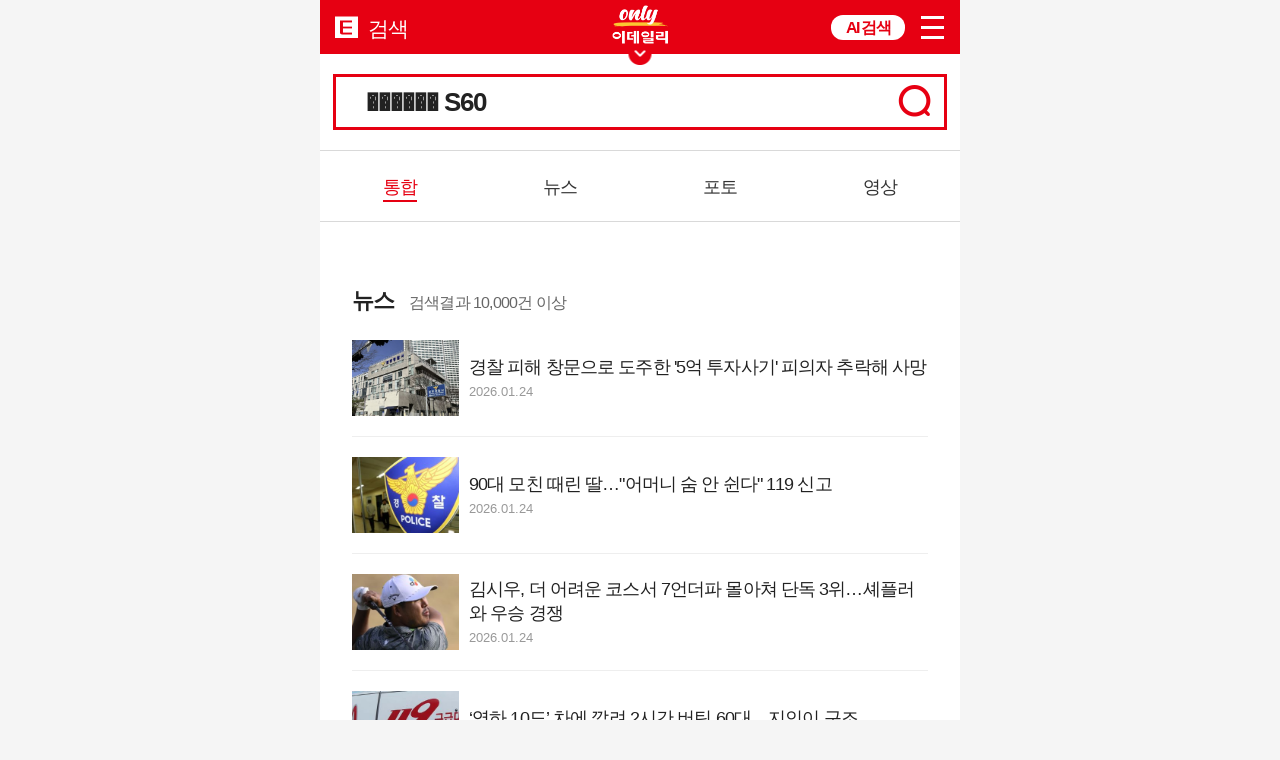

--- FILE ---
content_type: text/html; charset=utf-8
request_url: https://m.edaily.co.kr/search/?keyword=%EF%BF%BD%EF%BF%BD%EF%BF%BD%EF%BF%BD%EF%BF%BD%EF%BF%BD%20S60
body_size: 34053
content:
<!DOCTYPE html>
<html lang="ko">
<head>
	<title>검색 | 종합 | 이데일리</title>

	
		<!-- Default meta area S -->
		<meta charset="utf-8">
		<meta http-equiv="X-UA-Compatible" content="IE=edge, chrome=1">
		<meta name="viewport" content="width=device-width, user-scalable=no, initial-scale=1.0, maximum-scale=1.0" />
		<link rel="canonical" href="https://www.edaily.co.kr">
		<link rel="alternate" media="only screen and (min-width: 641px)" href="https://www.edaily.co.kr" />
		<link rel="shortcut icon" type="image/x-icon" href="/favicon.ico">
		<link rel="apple-touch-icon" sizes="180x180" href="https://image.edaily.co.kr/images/favicon/favicon_180x180.png">
		<!-- Default meta area E -->

	<!-- Additinal meta area S -->
	
		<meta name="title" content="검색 | 종합 | 이데일리" />
		<meta name="description" content="대한민국 No.1 종합 경제지 이데일리 - 국내외 증권·기업 등 경제 및 종합 뉴스를 빠르고, 정확하게 전달합니다." />
		<meta name="news_keywords" content="이데일리, edaily, 경제신문, 일간지, 신문, 뉴스, 보도, 속보, news, newspaper" />
		<meta name="keywords" content="이데일리, edaily, 경제신문, 일간지, 신문, 뉴스, 보도, 속보, news, newspaper" />
		<meta name="author" content="edaily">
		<meta name="robots" content="index,follow">
		<meta property="og:type" content="website">
		<meta property="og:title" content="검색 | 종합 | 이데일리" />
		<meta property="og:url" content="https://m.edaily.co.kr/search/?keyword=%EF%BF%BD%EF%BF%BD%EF%BF%BD%EF%BF%BD%EF%BF%BD%EF%BF%BD S60" />
		<meta property="og:image" content="https://www.edaily.co.kr/profile_edaily_512.png" />
		<meta property="og:description" content="대한민국 No.1 종합 경제지 이데일리 - 국내외 증권·기업 등 경제 및 종합 뉴스를 빠르고, 정확하게 전달합니다.">
		<meta property="og:site_name" content="이데일리" />
		<meta name="twitter:card" content="summary">
		<meta name="twitter:title" content="검색 | 종합 | 이데일리">
		<meta name="twitter:url" content="https://m.edaily.co.kr/search/?keyword=%EF%BF%BD%EF%BF%BD%EF%BF%BD%EF%BF%BD%EF%BF%BD%EF%BF%BD S60">
		<meta name="twitter:image" content="https://www.edaily.co.kr/profile_edaily_512.png">
		<meta name="twitter:description" content="대한민국 No.1 종합 경제지 이데일리 - 국내외 증권·기업 등 경제 및 종합 뉴스를 빠르고, 정확하게 전달합니다.">
		<meta name="twitter:site" content="edaily_news" />
		<meta name="twitter:creator" content="edaily_news" />
		<meta name="twitter:domain" content="edaily.co.kr" />
	<!-- Additinal meta area E -->

	
	<link type="text/css" rel="stylesheet" href="/content/css/basic.css?v=20220314" />
	<link type="text/css" rel="stylesheet" href="/content/css/common.css?v=20220314" />
	<link type="text/css" rel="stylesheet" href="/content/css/style.css?v=20250702" />
	<link type="text/css" rel="stylesheet" href="/content/css/jquery-ui.css" />

	<!-- Matomo -->
	<script async src="//analytics.edaily.co.kr/matomo.js"></script>
	<script>
		var _paq = window._paq = window._paq || [];

		/* tracker methods like "setCustomDimension" should be called before "trackPageView" */
		_paq.push(['trackPageView']);
		_paq.push(['enableLinkTracking']);

		(function () {
			_paq.push(['setTrackerUrl', '//analytics.edaily.co.kr/matomo.php']);
			_paq.push(['setSiteId', '3']);
		})();
	</script>
	<!-- End Matomo Code -->
</head>

<body>
	
		<!-- Default javascript library area S -->
		<script type="text/javascript" src="/Scripts/swiper.min.js"></script>
		<script type="text/javascript" src="/Scripts/jquery.js"></script>
		<script type="text/javascript" src="/Scripts/jquery.cookie.js"></script>
		<script type="text/javascript" src="/Scripts/fullsereen.js"></script>
		<script type="text/javascript" src="/Scripts/drop.js"></script>
		<script type="text/javascript" src="/Scripts/slick.js"></script>
		<script type="text/javascript" src="/common/config.js"></script>
		<script type="text/javascript" src="/common/lib/function.js"></script>
		<script type="text/javascript" src="/m_resources/js/functions.js"></script>
		<script type="text/javascript" src="/m_resources/js/app.js"></script>
		<!-- Default javascript library area E -->

	<!-- Additinal javascript library area S -->
	
	<script type="text/javascript" src="/Scripts/jquery-ui.js"></script>

	<!-- Additinal javascript library area E -->

	<div class="current"></div>

	<div id="wrap" class="bgwhite" style="max-width: 640px; margin: 0 auto;">
		<!-- Header area (removable) S -->



<header id="header">
	<div class="m_gnb position_r">
		<div class="icon btn_menu"><a href="javascript:;">menu</a></div>
		<div class="m_allmenu_box">
			<span class="icon btn_close">닫기</span>
			<div class="mypage_infoarea position_r">
				<!-- 로그인 하기전 -->
				<div class="login_before" id="login_before">
					<a href="https://member.edaily.co.kr/"><span class="icon">로그인하세요</span></a>
				</div>
				<!-- 로그인 후 -->
				<div class="login_after" id="login_after">
					<a href="/mypage/default.html"><span class="icon"><em>마이</em>페이지</span></a>
					<a href="javascript:;" class="icon logoutwant" id="btn_logout">로그아웃</a>
				</div><!-- //로그인 후 -->
			</div>

			<div class="second_content">
				<ul>
					<li><a href="http://mpharm.edaily.co.kr" onclick="return target_blank(this)">팜이데일리</a></li>
					<li><a href="https://marketin.edaily.co.kr" onclick="return target_blank(this)">마켓인</a></li>
					<li><a href="https://thebelt.edaily.co.kr" onclick="return target_blank(this)">TheBeLT</a></li>
				</ul>
			</div>

			<div class="m_allmenulist">
				<ul>
					<li><a href="/News/NewsFlash" style="color:#b6403e;">실시간뉴스</a></li>
					<li><a href="/NewsList/0101">정치</a></li>
					<li><a href="/NewsList/0201">경제</a></li>
					<li><a href="/NewsList/0301">사회</a></li>
					<li><a href="/NewsList/0401">부동산</a></li>
					<li><a href="/NewsList/0501">기업</a></li>
					<li><a href="/NewsList/0601">IT&#183;과학</a></li>
					<li><a href="/NewsList/0701">증권</a></li>
					<li><a href="/NewsList/1301">제약·바이오</a></li>
					<li><a href="/NewsList/0801">글로벌</a></li>
					<li><a href="/Opinion">오피니언</a></li>
					<li><a href="/NewsList/0901">연예</a></li>
					<li><a href="/NewsList/1001">스포츠</a></li>
					<li><a href="/NewsList/1101">문화</a></li>
					<li><a href="/issue?cd=">이슈</a></li>
					<li><a href="/Photo/GalleryNewsList?hotParent=2">포토</a></li>
					<li><a href="https://etv.edaily.co.kr/m">영상</a></li>
					<li><a href="/Series">연재</a></li>
					<li><a href="http://golfin.edaily.co.kr/" onclick="return target_blank(this)">골프in</a></li>
					<li><a href="/globalmarket">글로벌마켓</a></li>
					<li><a href="/withchannel">다문화동포</a></li>
				</ul>
			</div>

			<div class="m_goapply">
				<ul>
					<li><a href="/popup/newspaper.html"><span>지면보기</span></a></li>
					<li><a href="/service/report_form.html"><span>기사제보</span></a></li>
					<li><a href="/mypage/subscribe.html"><span>구독신청</span></a></li>
					<li class="webOnly"><a href="javascript:;" id="btn_goPC2"><span>PC버전</span></a></li>
					<li class="appOnly" style="display: none;"><a href="javascript:call_excuteSetting();"><span>앱 설정</span></a></li>
				</ul>
			</div>
		</div>

			<div class="icon sub_logo">
				<a href="/">EDAILY</a>
				<i style="font-size:1.3em;">검색</i>
			</div>

		<a href="/Series/List/215" class="gnbbanner_onlyed">ONLY EDAILY WINGBANNER</a>

		

		<div class="icon_paris" style="display:none;">
			<a href="https://edaily.co.kr/Election2025" class="open_paris">제21대 대통령선거</a>
		</div>

		<div class="m_search aichat"><a href="javascript:;" class="aichat_wraps_m">AI 검색</a></div>
	</div>

	<div class="on_m_search">
		<span class="icon btn_close">닫기</span>

		<div class="search_box ">
			<div class="ai_search_area">
				<div class="search_taps">
					<a href="javascript:;" class="btn ai">AI 검색</a>
					<a href="javascript:;" class="btn base active">기본 검색</a>
				</div>

				<div class="search_resultarea">
					<div class="search_article_ai ">
						<input type="search" id="searchvalue_ai" placeholder="AI로 뉴스를 검색해 보세요.">
						<label for="btn_headSearch" class="btn_detailsearch">search</label>
						<p class="by_intro">power by perplexity</p>
					</div>
					<div class="search_article_base show">
						<input type="search" id="searchvalue_base" placeholder="궁금한 뉴스를 검색해 보세요.">
						<label for="btn_headSearch" class="btn_detailsearch">search</label>
					</div>
				</div>
			</div>
			<video class="aichat_videosize " muted loop playsinline webkit-playsinline autoplay poster="https://image.edaily.co.kr/images/aichat/aichat_videoposter.jpg">
				<source src="https://image.edaily.co.kr/images/aichat/aiback03.mp4" type="video/mp4">
			</video>
		</div>
	</div>


</header>

<script type="text/javascript">
	let searchTheme = "base";

	function fnSearch() {
		if ($(`#searchvalue_${searchTheme}`).val() == "") {
			alert("검색어를 입력해 주시기바랍니다.");
		} else if (searchTheme === "ai") {
			location.href = `https://edaily.co.kr/search/ai?s=${encodeURI($("#searchvalue_ai").val())}`;
		} else {
			location.href = `/search/?keyword=${encodeURI($("#searchvalue_base").val())}`;
		}
	}

	// 검색 토글 동작
	function setSearchTheme(theme) {
		searchTheme = theme;

		// 초기화
		$(".btn.ai, .btn.base").removeClass("active");
		$(".search_article_ai, .search_article_base, .aichat_videosize").removeClass("show");
		$(".search_box.ai").removeClass("ai");

		$(`.btn.${theme}`).addClass("active");
		$(`.search_article_${theme}`).addClass("show");

		if (theme === "ai") {
			$(".aichat_videosize").addClass("show");
			$(".search_box").addClass("ai");
		}
	}

	$(() => {
		//전체메뉴 레이어
		window.allmenuPopupObj = Popup($('#allmenu_layer'), { vertical: 'top', horizontal: 'left', effect: 'slide', duration: 100, scroll: true });

		// 검색
		$('#searchvalue_ai, #searchvalue_base').on("keydown", (e) => { if (e.which === 13) { fnSearch(); } });

		$(".btn.ai").on("click", (e) => { setSearchTheme("ai"); });
		$(".btn.base").on("click", (e) => { setSearchTheme("base"); });
		$(".btn_detailsearch").on("click", (e) => { fnSearch(); });

		//로그인
		if (userInfo.masterId == "") {
			$('#login_before').show();
			$('#login_after').hide();
		} else {
			$('#login_before').hide();
			$('#login_after').show();
		}

		//로그아웃
		$("#btn_logout").on("click", () => {
			app_logout();
			$.cookie("userInfo", "", { path: "/", domain: ".edaily.co.kr", expires: -1 });
			$.cookie("MCodeID", "", { path: "/", domain: ".edaily.co.kr" });
			location.href = "/";
		});
		$('.btn_show_close').on("click", () => $('.top_gnb_show').removeClass('open')); // 20211207 GNB 교체로 기능변경
		$('.btn_close').on("click", () => $('.sharing_box, .m_allmenu_box').removeClass('open')); //HEADLINE SNS팝업
		$('.btn_menu').on("click", () => $('.m_allmenu_box').toggleClass('open'));
		$('.btn_close,.m_search').on("click", () => $('.m_allmenu_box').removeClass('open'));
		$('.btn_menu').on("click", () => $(".on_m_search, .search_box").removeClass('open'));
		$('.m_search').on("click", () => $(".on_m_search, .search_box").toggleClass('open'));
		$('.btn_close').on("click", () => $('.m_allmenu_box, .on_m_search, .search_box').removeClass('open')); //전체메뉴 검색메뉴 확장

		// PC버전 이동
		$("#btn_goPC2").on("click", () => {
			$.cookie('ed_mobile', '1', { path: '/', domain: '.edaily.co.kr' });
			$.cookie('type', 'm', { path: '/', domain: '.edaily.co.kr' });

			window.location.href = "http://www.edaily.co.kr/" + $(location).attr("pathname") + $(location).attr("search");
		});

		if (comGlo_appUserINFO['terminal'] == "app") {
			$(".webOnly").hide();
			$(".appOnly").show();
		}
	});
</script>


<section>
	<div class="search_inputarea">
		<div class="center640">
			<div class="search_area">
				<input type="search" id="search_area" class="txt_search" value="������ S60">
				<label for="search_area" id="btn_search">검색</label>
			</div>
		</div>
	</div>
</section>
<!--//SEARCH -->

<section>
	<div class="search_navi">
		<ul>
			<li class=active style="width: 25%;"><a href="/search/?keyword=%ef%bf%bd%ef%bf%bd%ef%bf%bd%ef%bf%bd%ef%bf%bd%ef%bf%bd+S60">통합</a></li>
			<li  style="width: 25%;"><a href="/search/news/?keyword=%ef%bf%bd%ef%bf%bd%ef%bf%bd%ef%bf%bd%ef%bf%bd%ef%bf%bd+S60">뉴스</a></li>
			<li  style="width: 25%;"><a href="/search/photo/?keyword=%ef%bf%bd%ef%bf%bd%ef%bf%bd%ef%bf%bd%ef%bf%bd%ef%bf%bd+S60">포토</a></li>
			<li  style="width: 25%;"><a href="/search/video/?keyword=%ef%bf%bd%ef%bf%bd%ef%bf%bd%ef%bf%bd%ef%bf%bd%ef%bf%bd+S60">영상</a></li>
		</ul>
	</div>
</section>
<!-- //MENU NAVI -->

<section>

	<div id="option_boxarea">
		<div>
			<div class="optioin_top">
				<ul>
					<li class="s_area">
						<dl>
							<dt>영역</dt>
							<dd>
								<input type="radio" class="checking" id="all_area" name="source" value="total" checked>
								<label for="all_area"><span><em>전체</em></span></label>
							</dd>
							<dd>
								<input type="radio" class="checking" id="title" name="source" value="title">
								<label for="title"><span><em>제목</em></span></label>
							</dd>
							<dd>
								<input type="radio" class="checking" id="memo" name="source" value="contents">
								<label for="memo"><span><em>내용</em></span></label>
							</dd>
							<dd class="mr35">
								<input type="radio" class="checking" id="title_memo" name="source" value="ticon">
								<label for="title_memo"><span><em>제목+내용</em></span></label>
							</dd>
						</dl>
					</li>
					<!-- //영역 -->

					<li class="s_time">
						<dl>
							<dt>기간</dt>
							<dd>
								<input type="radio" class="checking" id="all_period" name="date" value="all_period" checked>
								<label for="all_period"><span><em>전체</em></span></label>
							</dd>
							<dd>
								<input type="radio" class="checking" id="week" name="date" value="week">
								<label for="week"><span><em>1주</em></span></label>
							</dd>
							<dd>
								<input type="radio" class="checking" id="month" name="date" value="month">
								<label for="month"><span><em>1개월</em></span></label>
							</dd>
							<dd>
								<input type="radio" class="checking" id="six_month" name="date" value="six_month">
								<label for="six_month"><span><em>6개월</em></span></label>
							</dd>
							<dd>
								<input type="radio" class="checking" id="years" name="date" value="years">
								<label for="years"><span><em>1년</em></span></label>
							</dd>
							<dd>
								<input type="radio" class="checking" id="pick" name="date" value="pick">
								<label for="pick">
									<span><em>직접입력</em></span>
									<div class="calendar_twins">
										<input type="text" id="datepicker1" class="search_inputbox">
										<label for="datepicker1">달력</label>
										<em>-</em>
										<input type="text" id="datepicker2" class="search_inputbox">
										<label for="datepicker2">달력</label>
									</div>
								</label>
							</dd>
						</dl>
					</li>
					<!-- //기간 -->

					<li class="s_detail">
						<dl>
							<dt>상세</dt>
							<dd><input type="text" name="editorname" class="inputboxing" id="txt_jname" placeholder="기자명 입력" /></dd>
							<dd><input type="text" name="editorname" class="inputboxing" id="txt_include" placeholder="포함하는 단어 입력" /></dd>
							<dd><input type="text" name="editorname" class="inputboxing" id="txt_exclude" placeholder="제외하는 단어 입력" /></dd>
						</dl>
					</li>
					<!-- //상세 -->
				</ul>
			</div>
			<div class="option_bottom">
				<ul>
					<li><a href="javascript:RadioInit();">초기화</a></li>
					<li><a href="javascript:Submit();">적용</a></li>
				</ul>
			</div>
			<div class="initialization">
				<input type="checkbox" class="checking" id="chk_exact">
				<label for="chk_exact"><span><em>검색어일치</em></span></label>
			</div>
		</div>
	</div>
</section>
<!-- //OPTION AREA -->

<script type="text/javascript">
	window.vflag = window.vflag || false;

	// SwiperSlide
	const galleryThumbs = new Swiper('.search_navi', { spaceBetween: 1, slidesPerView: 5, freeMode: true, watchSlidesVisibility: true, watchSlidesProgress: true, });
	new Swiper('.search_container', { spaceBetween: 10, autoHeight: true, thumbs: { swiper: galleryThumbs } });

	//상세검색 DropDown
	function slideCateScroll() {
		let Sel_Height = 450;

		el = document.getElementById("option_boxarea");
		if (!el.heightPos || (el.isDone && !el.isOn)) {
			el.isDone = false;
			el.heightPos = 0;
			el.heightTo = Sel_Height;
		} else if (el.isDone && el.isOn) {
			el.isDone = false;
			el.heightTo = 0;
		}

		if (!vflag) {
			vflag = true;
			el.style.height = "auto";
		} else {
			vflag = false;
			if (el.heightTo == Sel_Height) {
				el.isOn = true;
			} else {
				el.isOn = false;
			}
			el.style.height = el.heightPos + "0px";
			el.isDone = true;
		}
	}

	//적용
	function Submit() {
		const absolutePath = "/search/";

		const source = $("input[name='source']:checked").val() || "";
		const keyword = $("#search_area").val() || "";
		const jname = $("#txt_jname").val() || "";
		const include = $("#txt_include").val() || "";
		const exclude = $("#txt_exclude").val() || "";
		const sort = $('#hdn_sort').val() || "";
		const exact = $("input[type='checkbox']:checked").is(':checked');
		const date = $("input[name='date']:checked").val() || "";
		const endDate = (date === "pick") ? $("#datepicker2").val() : ((date !== 'all_period') ? StringDate(new Date()) : "");

		let startDate = "";
		if (date === "pick") {
			startDate = $("#datepicker1").val();
		} else if (date !== 'all_period') {
			let ourDate = new Date();
			if (date == "week") {
				ourDate.setDate(ourDate.getDate() - 7);
			} else if (date == "month") {
				ourDate.setDate(ourDate.getDate() - 30);
			} else if (date == "six_month") {
				ourDate.setDate(ourDate.getDate() - 182);
			} else if (date == "years") {
				ourDate.setDate(ourDate.getDate() - 365);
			}

			startDate = StringDate(ourDate);
		}

		location.href = `${absolutePath}?source=${source}&keyword=${keyword}&include=${include}&exclude=${exclude}&jname=${jname}&start=${startDate}&end=${endDate}&sort=${sort}&date=${date}&exact=${exact}`;
	}

	function StringDate(dateTime) {
		return `${dateTime.getFullYear()}${String(dateTime.getMonth() + 1).padStart(2, '0')}${String(dateTime.getDate()).padStart(2, '0')}`;
	}

	//초기화
	function RadioInit() {
		location.href = `/search/?keyword=${$("#search_area").val()}`;
	}

	$("#datepicker1").datepicker({
		dateFormat: "yymmdd",
		maxDate: '0',
		autoHide: true,
		monthNames: ["1", "2", "3", "4", "5", "6", "7", "8", "9", "10", "11", "12"],
		monthNamesShort: ["1", "2", "3", "4", "5", "6", "7", "8", "9", "10", "11", "12"]
	});
	$("#datepicker2").datepicker({
		dateFormat: "yymmdd",
		maxDate: '0',
		autoHide: true,
		monthNames: ["1", "2", "3", "4", "5", "6", "7", "8", "9", "10", "11", "12"],
		monthNamesShort: ["1", "2", "3", "4", "5", "6", "7", "8", "9", "10", "11", "12"]
	});

	$(document).on('change', '#datepicker1', () => $('input:radio[name=date]').val(['pick']));
	$(document).on('change', '#datepicker2', () => $('input:radio[name=date]').val(['pick']));

	$(() => {
		//init radio
		const urlParams = new URLSearchParams(window.location.search);

		if (urlParams.get("sort") != null) {
			$("#hdn_sort").val([urlParams.get("sort")]);

			$([urlParams.get("sort")] === "latest" ? "#li_sort_latest" : "#li_sort_relevant").addClass("on");
		} else {
			$("#li_sort_latest").addClass('on');
		}

		if (urlParams.get("source") != null) {
			$("#btn_detail").click(); //슬라이트 펼치기
			$("input:radio[name=source]").val([urlParams.get("source")]);
		}

		if (urlParams.get("exact") != null) {
			if (urlParams.get("exact") == "true") {
				$("#chk_exact").click();
			} else {
				$("input[type='checkbox']:checked").prop("checked", false);
			}
		}

		if (urlParams.get('date') != null) {
			$("input:radio[name=date]").val([urlParams.get('date')]);

			if (urlParams.get('date') == "pick") {
				$('#datepicker1').val([urlParams.get('start')]);
				$('#datepicker2').val([urlParams.get('end')]);
			}
		}

		$('#txt_jname').val([urlParams.get('jname')]);
		$('#txt_include').val([urlParams.get('include')]);
		$('#txt_exclude').val([urlParams.get('exclude')]);

		$("#search_area").focus(() => $(".popular_search").show());

		$("html").on("click", (e) => {
			if (!$(e.currentTarget).hasClass("txt_search")) {
				$(".popular_search").hide();
			}
		});

		$("#btn_search").on("click", () => {
			if ($("#search_area").val() == '') {
				alert('검색어를 입력해 주시기바랍니다.');
				return false;
			} else {
				location.href = `/search/?keyword=${$("#search_area").val()}`;
			}
		});

		$("#search_area").on('keydown', (e) => {
			if (e.which === 13) {
				$("#btn_search").trigger("click");
			}
		});

		$(".searchoption").on("click", () => { $('.searchoption').toggleClass('open') });
	});
</script>		<!-- Header area (removable) E -->

		<!-- Content area S -->
		


<section id="container_V3">
	
			<div class="newsbox_b">
				<p class="searchtitle">뉴스 <span>검색결과 10,000건 이상</span></p>
				<ul>
					<li class="">
						<a href="/News/Read?newsId=01958166645321000&mediaCodeNo=257" title="경찰 피해 창문으로 도주한 &#39;5억 투자사기&#39; 피의자 추락해 사망">
								<span class="image">
									<img src="http://image.edaily.co.kr/images/photo/files/NP/S/2026/01/PS26012400334b.jpg" onerror="this.onerror=null;this.src='https://image.edaily.co.kr/images/content/defaultimg.jpg';" alt="경찰 피해 창문으로 도주한 &#39;5억 투자사기&#39; 피의자 추락해 사망">
								</span>
							<div class="text">
								<strong class="tlt bold">경찰 피해 창문으로 도주한 &#39;5억 투자사기&#39; 피의자 추락해 사망</strong>
								<em class="date">2026.01.24</em>
							</div>
						</a>
					</li>
					<li class="">
						<a href="/News/Read?newsId=01951606645321000&mediaCodeNo=257" title="90대 모친 때린 딸…&quot;어머니 숨 안 쉰다&quot; 119 신고">
								<span class="image">
									<img src="http://image.edaily.co.kr/images/vision/files/NP/S/2026/01/PS26012400332b.jpg" onerror="this.onerror=null;this.src='https://image.edaily.co.kr/images/content/defaultimg.jpg';" alt="90대 모친 때린 딸…&quot;어머니 숨 안 쉰다&quot; 119 신고">
								</span>
							<div class="text">
								<strong class="tlt bold">90대 모친 때린 딸…&quot;어머니 숨 안 쉰다&quot; 119 신고</strong>
								<em class="date">2026.01.24</em>
							</div>
						</a>
					</li>
					<li class="">
						<a href="/News/Read?newsId=01948326645321000&mediaCodeNo=257" title="김시우, 더 어려운 코스서 7언더파 몰아쳐 단독 3위…셰플러와 우승 경쟁">
								<span class="image">
									<img src="http://image.edaily.co.kr/images/vision/files/NP/S/2026/01/PS26012400330b.jpg" onerror="this.onerror=null;this.src='https://image.edaily.co.kr/images/content/defaultimg.jpg';" alt="김시우, 더 어려운 코스서 7언더파 몰아쳐 단독 3위…셰플러와 우승 경쟁">
								</span>
							<div class="text">
								<strong class="tlt bold">김시우, 더 어려운 코스서 7언더파 몰아쳐 단독 3위…셰플러와 우승 경쟁</strong>
								<em class="date">2026.01.24</em>
							</div>
						</a>
					</li>
					<li class="">
						<a href="/News/Read?newsId=01826966645321000&mediaCodeNo=257" title="‘영하 10도’ 차에 깔려 2시간 버틴 60대…지인이 구조">
								<span class="image">
									<img src="http://image.edaily.co.kr/images/vision/files/NP/S/2026/01/PS26012400262b.jpg" onerror="this.onerror=null;this.src='https://image.edaily.co.kr/images/content/defaultimg.jpg';" alt="‘영하 10도’ 차에 깔려 2시간 버틴 60대…지인이 구조">
								</span>
							<div class="text">
								<strong class="tlt bold">‘영하 10도’ 차에 깔려 2시간 버틴 60대…지인이 구조</strong>
								<em class="date">2026.01.24</em>
							</div>
						</a>
					</li>
					<li class="">
						<a href="/News/Read?newsId=01718726645321000&mediaCodeNo=257" title="&#39;나 혼자 산다&#39; 김대호 &quot;내 인생의 8할은 사촌들&quot; 진심 전하며 눈물">
								<span class="image">
									<img src="http://image.edaily.co.kr/images/vision/files/NP/S/2026/01/PS26012400208b.jpg" onerror="this.onerror=null;this.src='https://image.edaily.co.kr/images/content/defaultimg.jpg';" alt="&#39;나 혼자 산다&#39; 김대호 &quot;내 인생의 8할은 사촌들&quot; 진심 전하며 눈물">
								</span>
							<div class="text">
								<strong class="tlt bold">&#39;나 혼자 산다&#39; 김대호 &quot;내 인생의 8할은 사촌들&quot; 진심 전하며 눈물</strong>
								<em class="date">2026.01.24</em>
							</div>
						</a>
					</li>
				</ul>
				<div class="search btn_more">
					<a href="/search/news/?keyword=%ef%bf%bd%ef%bf%bd%ef%bf%bd%ef%bf%bd%ef%bf%bd%ef%bf%bd+S60">
						<span>더보기</span>
					</a>
				</div>
			</div>
			<!-- //뉴스 -->
			<div class="hr"></div>
			<div class="photobox_b">
				<p class="searchtitle">포토 <span>검색결과 239건</span></p>
				<div id="newsList">
					<ul class="ui_right mb30">
						<li class="">
							<a href="/News/Read?newsId=02604326642067896&mediaCodeNo=257" title="“세뱃돈으로 스마트폰 바꿀까”…갤럭시S25 사전예약 60%↑">
								<img src="http://image.edaily.co.kr/images/vision/files/NP/S/2025/02/PS25020600560b.jpg" onerror="this.onerror=''; this.src='https://image.edaily.co.kr/images/content/defaultimg.jpg';" alt="">
							</a>
						</li>
						<li class="">
							<a href="/News/Read?newsId=02666646638951240&mediaCodeNo=257" title="세상에 어디 허투루 피는 꽃이 있더냐">
								<img src="http://image.edaily.co.kr/images/photo/files/NP/S/2024/07/PS24070400643b.jpg" onerror="this.onerror=''; this.src='https://image.edaily.co.kr/images/content/defaultimg.jpg';" alt="">
							</a>
						</li>
						<li class="longimg">
							<a href="/News/Read?newsId=01502246638918440&mediaCodeNo=257" title="삼성전자, 모니터 라인업 강화…게임&#183;업무 특화 신제품 출시">
								<img src="http://image.edaily.co.kr/images/photo/files/NP/S/2024/06/PS24060400201b.jpg" onerror="this.onerror=''; this.src='https://image.edaily.co.kr/images/content/defaultimg.jpg';" alt="">
							</a>
						</li>
					</ul>
				</div>
				<div class="search btn_more">
					<a href="/search/photo/?keyword=%ef%bf%bd%ef%bf%bd%ef%bf%bd%ef%bf%bd%ef%bf%bd%ef%bf%bd+S60">
						<span>
							더보기
						</span>
					</a>
				</div>
			</div>
			<!-- //포토 -->
			<div class="hr"></div>
			<div class="videobox_b">
				<p class="searchtitle">영상 <span>검색결과 1건</span></p>
				<div class="videobox">
					<a href="//etv.edaily.co.kr/m?video=1507">
						<dl>
							<dt><img src="https://img.youtube.com/vi/Gbq7rmRckZ4/maxresdefault.jpg" alt="“사고, 제로라더니…” 볼보 S60 반자율주행차 급발진 사고 영상"></dt>
							<dd><p>“사고, 제로라더니…” 볼보 S60 반자율주행차 급발진 사고 영상</p></dd>
						</dl>
					</a>
				</div>
				<div class="search btn_more">
					<a href="/search/video/?keyword=%ef%bf%bd%ef%bf%bd%ef%bf%bd%ef%bf%bd%ef%bf%bd%ef%bf%bd+S60">
						<span>
							더보기
						</span>
					</a>
				</div>
			</div>
			<!-- //영상 -->
	<!-- //통합 -->
</section>
<!-- //CONTAINER -->

		<!-- Content area E -->

		<!-- Footer area (removable) S -->
<footer id="footer">
    <section class="newsletter_area">
        <a href="//www.edaily.co.kr/newsletter/SubscribeNonMember" target="_blank">
            <div id="ran_NewsLetter"></div>
        </a>
    </section>

    <section class="notice_box" style="font-size:15px;">
        <div class="m_notice">
            <div class="swiper-wrapper">
                        <div class="swiper-slide">
                            <div><a href="/board/incidents_detail.html?boardtype=bd_notice&boardNo=538"><span>[공지사항]</span>[마감] 2026년 이데일리 편집국 경력 기자 모집</a></div>
                        </div>
                        <div class="swiper-slide">
                            <div><a href="/board/incidents_detail.html?boardtype=bd_notice&boardNo=537"><span>[공지사항]</span>[마감] 제17회 이데일리 전략포럼 대행사 선정 입찰공고</a></div>
                        </div>
                        <div class="swiper-slide">
                            <div><a href="/board/incidents_detail.html?boardtype=bd_notice&boardNo=535"><span>[공지사항]</span>[마감] 2025년 이데일리 마켓인 경력 기자 모집</a></div>
                        </div>
            </div>
        </div>
    </section>

    <section class="fsns_box">
        <div>
            <p>다양한 채널에서</p>
            <p>이데일리뉴스를 만나보세요!</p>
            <ul>
                <li class="icon f_youtube"><a href="https://www.youtube.com/@bok_reporter" onclick="return target_blank(this)">유투브</a></li>
                <li class="icon f_facebook"><a href="https://www.facebook.com/edailynews/?ref=bookmarks" onclick="return target_blank(this)">페이스북</a></li>
                <li class="icon f_twitter"><a href="https://twitter.com/edaily_news?lang=ko" onclick="return target_blank(this)">트위터</a></li>
                <li class="icon f_instagram"><a href="https://www.instagram.com/edailynews/" onclick="return target_blank(this)">인스타그램</a></li>
                <li class="icon f_naver"><a href="https://blog.naver.com/edaily1" onclick="return target_blank(this)">네이버</a></li>
            </ul>
        </div>
    </section>

    <p class="copy">&copy; 이데일리. All rights reserved.</p>

    <ul class="foot_mn">
        <li><a href="/popup/newspaper.html">지면보기</a></li>
        <li><a href="/service/report_form.html">기사제보</a></li>
        <li><a href="/mypage/subscribe.html">구독신청</a></li>
        <li><a href="#" id="btn_goPC">PC버전</a></li>
    </ul>

    <script type="text/javascript">
		const base01 = new Date("2023-03-30 00:00:00");
		const base02 = new Date("2023-04-17 00:00:00");
		let today = new Date();
		if (base01 <= today && today < base02) {
			$(".m_notice > .swiper-wrapper").html('<div class="swiper-slide"><div><a href="https://m.edaily.co.kr/board/incidents_detail.html?boardtype=bd_notice&boardNo=517"><span>[공지사항]</span>2023년 이데일리 바이오플랫폼 경력기자 모집</a></div></div>');
        }

        const letterRan = [
            '<img width="640" height="150" src="//image.edaily.co.kr/images/mobile/newsletter_img01.png" alt="돈이 보이는 뉴스레터1">',
            '<img width="640" height="150" src="//image.edaily.co.kr/images/mobile/newsletter_img02.png" alt="돈이 보이는 뉴스레터2">',
            '<img width="640" height="150" src="//image.edaily.co.kr/images/mobile/newsletter_img03.png" alt="돈이 보이는 뉴스레터3">'
        ];

        function getRandomInt(max) {
            return Math.floor(Math.random() * Math.floor(max));
        }

        $(() => {
            $("#ran_NewsLetter").html(letterRan[getRandomInt(3)]);

            // PC버전 이동
            $("#btn_goPC").click(() => {
                $.cookie('ed_mobile', '1', { path: '/', domain: '.edaily.co.kr' });
                $.cookie('type', 'm', { path: '/', domain: '.edaily.co.kr' });

                location.href = "http://www.edaily.co.kr/" + $(location).attr("pathname") + $(location).attr("search");
            });

            if (document.location.href.toLowerCase().indexOf('/news') == -1 &&
                document.location.href.toLowerCase().indexOf('/issue') == -1 &&
                document.location.href.toLowerCase().indexOf('/stock') == -1
            ) {
                //공지사항
                const swiper_notice = new Swiper('.m_notice', {
                    autoplay: {
                        delay: 1500,
                        disableOnInteraction: false,
                    },
                    loop: true
                });
            } else {
                $('.notice_box').hide();
            }
        })
    </script>
</footer>		<!-- Footer area (removable) E -->
	</div>

	<!-- Javascript area S -->
	
	<!-- Javascript area E -->

	<!-- Tracker area S -->
	<script async src="https://www.googletagmanager.com/gtag/js?id=UA-19346453-2"></script>
<script>
	window.dataLayer = window.dataLayer || [];
	function gtag() { dataLayer.push(arguments); }
	gtag('js', new Date());
	gtag('config', 'UA-19346453-2');
	gtag('config', 'G-F5S756LBJX');
</script>

	<!-- Tracker area E -->
</body>
</html>


--- FILE ---
content_type: text/css
request_url: https://m.edaily.co.kr/content/css/basic.css?v=20220314
body_size: 1814
content:
@charset "utf-8";

/* Reset
*******************************/
a:link{color:#333;text-decoration:none;}
a:hover{ color:#333;text-decoration:none;}
a:visited{color:#333;text-decoration:none;}
a:active{color:#333;text-decoration:none;}
*{margin:0;padding:0;}

html, body, div, span, object, iframe,
h1, h2, h3, h4, h5, h6, p, blockquote, pre,
abbr, address, cite, code,
del, dfn, em, img, ins, kbd, q, samp,
small, strong, sub, sup, var,
b, i,
dl, dt, dd, ol, ul, li,
fieldset, form, label, legend,
table, caption, tbody, tfoot, thead, tr, th, td,
article, aside, canvas, details, figcaption, figure,
footer, header, hgroup, menu, nav, section, summary,
time, mark, audio, video{margin:0;padding:0;border:0;font-size:100%;vertical-align:baseline;background:transparent;}
body{line-height:1;background:#a00000;color:#000;}
ol,ul{list-style:none;}
article, aside, canvas, details, figcaption, figure,
footer, header, hgroup, menu, nav, section, summary{display:block;}
nav ul{list-style:none;}
blockquote, q{quotes:none;}
blockquote:before, blockquote:after,
q:before, q:after{content:'';content:none;}
a{margin:0;padding:0;border:0;font-size:100%;vertical-align:baseline;background:transparent;}
ins{background-color:#ff9;color:#000;text-decoration:none;}
mark{background-color:#ff9;color:#000;font-style:italic;font-weight:bold;}
del{text-decoration:line-through;}
abbr[title], dfn[title]{border-bottom:1px dotted #000;cursor:help;}
table{border-collapse:collapse;border-spacing:0;}
hr{display:block;height:1px;border:0;border-top:1px solid #cccccc;margin:1em 0;padding:0;}
input, select{vertical-align:middle;}
caption{text-indent:-9999em;font-size:0;line-height:0;}
select,input,button,textarea,button{font-size:99%;}
table{font-size:inherit;}
pre,code,kbd,samp,tt{font-family:monospace;*font-size:108%;line-height:100%;}
.content legend {overflow:hidden;visibility:hidden;position:absolute;top:0;left:0;width:1px;height:1px;font-size:0;line-height:0}
input, select{vertical-align:middle;}

--- FILE ---
content_type: text/css
request_url: https://m.edaily.co.kr/content/css/style.css?v=20250702
body_size: 31500
content:
@charset "utf-8";

.gnb li a,
.slick-slider,
.tab_ranking li a {
	-webkit-tap-highlight-color: transparent
}

.gnb li.active a,
.slick-current li a {
	color: #e60012
}

.headline>div dl dt p,
.mainbanner .swiper-slide dd:last-child span {
	-webkit-box-orient: vertical;
	word-wrap: break-word;
	text-overflow: ellipsis
}

.line_listnews_box>div,
.m_gnb,
.slick-slider {
	box-sizing: border-box
}

#wrap {
	min-width: 320px;
	background: #f5f5f5;
	overflow: hidden
}

#container,
#container_V3 {
	max-width: 640px;
	margin: 0 auto
}

form[name=searchAll] {
	position: absolute;
	width: 100%;
	top: 50px;
	z-index: 999
}

.h1_iconlogo,
.h1_logo>a,
.head,
.slick-list,
.slick-slider,
.slick-track {
	position: relative
}

.slick-slider {
	display: block;
	-webkit-user-select: none;
	-moz-user-select: none;
	-ms-user-select: none;
	user-select: none;
	-webkit-touch-callout: none;
	-khtml-user-select: none;
	-ms-touch-action: pan-y;
	touch-action: pan-y
}

.slick-list {
	display: block;
	overflow: hidden;
	margin: 0;
	padding: 0
}

.slick-list:focus {
	outline: 0
}

.slick-list.dragging {
	cursor: pointer;
	cursor: hand
}

.slick-slider .slick-list,
.slick-slider .slick-track {
	-webkit-transform: translate3d(0, 0, 0);
	-moz-transform: translate3d(0, 0, 0);
	-ms-transform: translate3d(0, 0, 0);
	-o-transform: translate3d(0, 0, 0);
	transform: translate3d(0, 0, 0)
}

.slick-track {
	top: 0;
	left: 0 !important;
	display: block;
	margin-left: auto;
	margin-right: auto
}

.slick-track::after,
.slick-track:before {
	display: table;
	content: '';
	table-layout: fixed
}

.slick-loading .slick-track,
.slick-slide {
	display: none
}

.slick-track::after {
	clear: both
}

.slick-slide {
	float: left;
	height: 100%;
	min-height: 1px
}

[dir=rtl] .slick-slide {
	float: right
}

.slick-slide img {
	display: block
}

.slick-slide.slick-loading img {
	display: none
}

.slick-slide.dragging img {
	pointer-events: none
}

.slick-initialized .slick-slide {
	display: block;
	outline: 0;
	width: 14.21%
}

.etc_jrooms .slick-initialized .slick-slide {
	-webkit-transform: translateX(14%);
	transform: translateX(14%)
}

.slick-loading .slick-slide {
	display: none
}

.slick-vertical .slick-slide {
	display: block;
	height: auto;
	border: 1px solid transparent
}

.slick-arrow.slick-hidden {
	display: none
}

#header {
	background: #fff
}

.head {
	height: 50px;
	text-align: center;
	border-bottom: 1px solid #2d3134
}

.h1_logo {
	margin: 0 auto;
	width: 84px;
	height: 19px
}

.nav {
	width: 100%;
	padding: 0 13px 0 10px
}

.gnb::after {
	content: "";
	clear: both;
	display: block
}

.gnb li {
	float: left;
	width: 14.2%
}

.gnb li a {
	display: block;
	font-size: 1.2rem;
	text-align: center;
	padding: 14.5px 0
}

.h1_logo>a {
	top: 9px;
	left: -15px;
	display: block;
	background: url(https://image.edaily.co.kr/images/mobile/mobile_20tn_emblem.png) 0 7px no-repeat;
	background-size: 100px 18px;
	font-size: 0;
	width: 102px;
	height: 31px
}

.h1_iconlogo {
	left: -20px
}

.h1_iconlogo .sub_gnb {
	width: 100%;
	position: relative
}

.h1_iconlogo .sub_gnb em {
	position: absolute;
	top: 14px;
	left: 10%;
	right: 0
}

.h1_iconlogo .sub_gnb em i {
	position: relative;
	top: 3px;
	font-weight: 700;
	font-size: 1.25rem;
	line-height: .1rem
}

.h1_iconlogo a {
	position: relative;
	top: -5px;
	display: inline-block;
	width: 31px;
	height: 31px;
	text-indent: -9999999999px;
	background: url(https://image.edaily.co.kr/images/mobile/new_ico_edaily.png) -437px -39px no-repeat;
	background-size: 500px auto
}

.h1_iconlogo span {
	position: absolute;
	top: -1px;
	padding-left: 8px;
	font-size: 17px;
	display: inline-block;
	font-weight: 700
}

.btn_allMn:before,
.btn_srch:before,
.hd_news:before,
.hd_quick:before {
	display: block;
	content: ""
}

.btn_allMn,
.btn_srch {
	position: absolute;
	top: 5px;
	left: 10px;
	border: none;
	font-size: 0;
	background: 0 0
}

.btn_allmenu {
	top: 10px;
	left: 15px
}

.btn_allMn:before,
.btn_srch:before {
	background-position: -5px -5px;
	width: 29px;
	height: 29px;
	margin: 0 auto
}

.btn_srch {
	right: 10px;
	top: 15px;
	left: auto
}

.btn_srch:before {
	background-position: -30px 0
}

.hd_quick {
	position: absolute;
	right: 55px;
	top: 15px;
	font-size: 0
}

.hd_quick:before {
	width: 83px;
	height: 16px;
	background: url(https://image.edaily.co.kr/images/mobile/jroom_bg.png) -83px -333px no-repeat;
	background-size: 500px auto
}

.hd_quick.active:before {
	background-position: -100px 0
}

.hd_news {
	position: absolute;
	left: 55px;
	top: 10px;
	font-size: 0
}

.hd_news:before {
	background-position: -39px -5px;
	width: 29px;
	height: 29px
}

#searchAll {
	position: relative;
	top: 12px
}

.btn_search {
	position: absolute;
	top: 10px;
	right: 15px;
	width: 30px;
	height: 29px;
	background: url(https://image.edaily.co.kr/images/mobile/new_ico_edaily.png) -105px -5px no-repeat #fff;
	background-size: 500px auto
}

.cover_white {
	position: relative;
	width: 100%;
	height: 50px;
	border-top: 1px solid #333;
	background: #333;
	z-index: 10
}

.cover_white input.s_searchbox {
	float: left;
	width: 80%;
	height: 100%;
	text-indent: 10px;
	color: #fff;
	background: #333
}

.cover_white button.onbtn {
	position: relative;
	top: -2px;
	width: 20%;
	height: 100%;
	border-top: none;
	border-bottom: none;
	border-right: none;
	border-left: 1px solid #000;
	background: #333
}

.cover_white button.onbtn .btnsearch {
	position: relative;
	top: 0;
	display: inline-block;
	width: 29px;
	height: 29px;
	text-indent: -99999px;
	background-position: -140px -5px
}

.btn_search.on:before {
	content: "";
	position: absolute;
	top: 0;
	left: 0;
	width: 29px;
	height: 28px;
	background: url(https://image.edaily.co.kr/images/mobile/new_ico_edaily.png) -242px -5px no-repeat #fff;
	background-size: 500px auto
}

.m_gnb {
	max-width: 640px;
	height: 54px;
	margin: 0 auto;
	padding: 15px 15px 0;
	background: #e60012
}

.m_gnb::after {
	content: "";
	display: block;
	clear: both
}

.m_gnb .btn_menu a {
	float: right;
	width: 25px;
	height: 25px;
	font-size: 0
}

.m_gnb .btn_menu a::after {
	position: absolute;
	top: 0;
	left: 0;
	display: inline-block;
	width: 25px;
	height: 25px;
	background-position: -456px -106px
}
.mologo {
	display: flex;
	position: relative;
	font-size:0 
}
.mologo::after {
	content: "";
	position: absolute;
	top: 5px;
	left: 0;
	width: 80px;
	height: 18px;
	background: url('https://image.edaily.co.kr/images/content/mologo.png') no-repeat;
	background-size: contain
}
.m_gnb .m_logo a {
	float: left;
	width: 102px;
	height: 25px;
	font-size: 0
}

.m_gnb .m_logo a::after {
	top: 0;
	left: 0;
	display: inline-block;
	width: 102px;
	height: 25px;
	background-position: -364px -16px
}

.m_gnb .sub_logo {
	float: left
}

.m_gnb .sub_logo a {
	float: left;
	width: 23px;
	height: 23px;
	font-size: 0
}

.m_gnb .sub_logo a::after {
	top: 0;
	left: 0;
	display: inline-block;
	width: 23px;
	height: 23px;
	background-position: -328px -135px
}

.m_gnb .sub_logo i {
	display: inline-block;
	padding: 0 0 0 10px;
	font-size: 1.3em;
	color: #fff
}

.m_gnb .sidesite {
	float: right;
	width: 89px;
	height: 22px;
	margin: 5px 0 0;
	font-size: 0
}

.m_gnb .sidesite a::after {
	top: 0;
	left: 0;
	display: inline-block;
	width: 89px;
	height: 22px;
	background-position: -160px -14px
}

.m_gnb .m_search a {
	float: right;
	margin: 0 15px 0 0;
}

.m_search.aichat {
	margin: 0 20px 0 0;
}


.aichat_wraps_m {
	display: flex;
	align-items: center;
	height: 25px;
	padding: 0 15px;
	font-weight: 600;
	letter-spacing: -0.1rem;
	border-radius: 50px;
	color:#e60012!important;
	background: #fff;
}



/* .m_gnb .m_search a::after {
			top: 0;
			left: 0;
			display: inline-block;
			width: 25px;
			height: 25px;
			background-position: -423px -106px
		} */

.on_m_search {
	display: none
}

.on_m_search.open {
	position: relative;
	display: block;
	width: 100%;
	background: #fff;
	z-index: 9
}

.on_m_search.open > div {
	overflow: hidden;
	position: relative;
	top: 0;
	width: 100%;
	margin: 0 auto;
	text-align: center
}

.on_m_search.open div input {
	font-size: 1.3em;
	width: 100%;
}



.on_m_search.open div label a {
	display: inline-block;
	width: 100%;
	color: #fff
}

.on_m_search .btn_close {
	position: absolute;
	top: -39px;
	right: 59px;
	width: 26px;
	height: 26px;
	font-size: 0;
	cursor: pointer
}



/* S: AICHAT 스위치 */
.aichat_boxwraps {
	display: flex;
	flex-direction: column;
}
.switch_wraps {
    display: flex;
    align-items: center;
    justify-content: space-between;
}
.switch_srea {
    display: flex;
    align-items: center;
    gap: 10px;
}
.aisearch_txt {
    font-size: 16px;
}
.aisearch_txt strong {
    color:#4d6bfe
}
.switching {
    position: relative;
    display: inline-block;
    width: 31px;
    height: 18px;
}
.switching input {
    display: none;
}
.sliding {
    position: absolute;
    cursor: pointer;
    background-color: #ccc;
    top: 0;
    left: 0;
    right: 0;
    bottom: 0;
    transition: 0.4s;
    border-radius: 34px;
}
.sliding::before {
    content: "";
    position: absolute;
    height: 10px;
    width: 10px;
    left: 4px;
    bottom: 4px;
    background-color: white;
    transition: 0.4s;
    border-radius: 50%;
}
input:checked+.sliding {
    background-color: #4d6bfe;
}
input:checked+.sliding::before {
    transform: translateX(12px);
}

.aichat_boxwraps .by_perplexity {
    display: none;
}
.aichat_boxwraps.ai .by_perplexity {
    display: flex;
    white-space: nowrap;
    gap: 5px;
    width:112px;
    margin-right: 13px;
    color:#999;
	font-size: .9rem;
}
.by_perplexity > *:last-child {
    margin-top: 3px
}
.search_resultarea.ai input {
    border-bottom: 3px solid #4d6bfe;
}
.search_resultarea .placeholde_on {
    display: none
}
.search_resultarea.ai .placeholde_on {
    display: inline-block
}
.search_resultarea.ai .placeholde_off {
    display: none;
}
.aichat_resultwraps {
	display: flex;
	justify-content: space-between;
	gap: 20px;
	border-bottom: 2px solid #eee;
	padding-bottom: 20px;
	margin-bottom: 20px;
	transition: all .5s ease
}
.searchimgs_onoff {
	display: flex;
	height: 20px;
}
.aichat_boxwraps .on_search {
	display: none;
}
.aichat_boxwraps.ai .on_search {
	display: flex;
}
.aichat_boxwraps.ai .off_search {
	display: none;
}
.aichat_boxwraps.ai .aichat_resultwraps {
    border-bottom: 2px solid #ccc;
	transition: all .5s ease
}
.aichat_xs {
	display: none
}
.aichat_m {
	height: 25px
}
/* E: AICHAT 스위치 */




/* S: ai검색 창 2025002 */
.search_box.open {
    position: absolute;
    top: 169px;
    left: 0;
    display: block;
    width: 100%;
    height: 70px;
    border-bottom: 1px solid #333;
    background: #fff;
    z-index: 11;
}
.search_box.ai.open {
    background: rgb(77 107 254 / 100%);
}
.ai_search_area {
	display: flex;
	align-items: center;
	justify-content: center;
}

/* tap */
.ai_search_area {
    position: absolute;
    left: 50%;
    top: 50%;
    -webkit-transform: translate(-50%, -50%);
    transform: translate(-50%, -50%);
    display: grid;
	grid-template-columns: 80px calc(100% - 80px);
	gap: 10px;
    align-items: center;
	width: calc(100% - 40px);
    justify-content: center;
    z-index: 2;
}
.search_taps {
    display: flex;
    flex-direction: column;
    align-items: start;
}
.search_taps .btn {
    position: relative;
    display: flex;
    align-items:center;
    justify-content: center;
    width:76px;
    height: 30px;
    font-weight: 600;
    color: #333;
}
.search_taps .btn:hover {
    opacity: .8;
    transition:all .5s ease
}
.btn.ai.active {
    color:#4d6bfe;
    background: #fff
}
.btn.base {
    color:#fff;
}
.btn.base.active {
    color:#fff;
    background: #333
}
.btn.ai.active::after, 
.btn.base.active::after {
    content:"";
    position: absolute;
    top: 50%;
    -webkit-transform: translateY(-50%);
            transform: translateY(-50%);
    right: -9px;
    width: 0;
    height: 0;
    border-bottom: 5px solid transparent;
    border-top: 5px solid transparent;
    border-left: 5px solid #fff;
    border-right: 5px solid transparent;
}
.btn.base.active::after {
    border-left: 5px solid #333;
}



/* AI */
.search_article_ai.show {
    position: relative;
    display: flex;
    flex-direction: column;
    align-items: flex-end;
}
.search_article_ai input, 
.search_article_base input {
    height: 50px;
    border: 0;
    color: #fff;
    font-size: 20px;
    text-indent: 15px;
    border-bottom: 2px solid #fff;
    outline: none;
    background: none;
}
.ai_search_area label {
    position: relative;
    left: -10px;
    top: -40px;
    display: inline-block;
    width: 28px;
    height: 28px;
    font-size: 0;
    cursor: pointer;
}
.search_article_ai .btn_detailsearch:after,
.search_article_base .btn_detailsearch:after {
	content: "";
	position: absolute;
	top: 0;
	left: 0;
	width: 25px;
	height: 25px;
	background: url('https://image.edaily.co.kr/images/content/btn_detailsearch_after.png') no-repeat;
	background-size: contain;
}
.search_article_base .btn_detailsearch:after {
	background: url('https://image.edaily.co.kr/images/content/btn_detailsearch.png') no-repeat;
	background-size: contain;
}
.ai_search_area .by_intro {
    position: absolute;
    bottom: 13px;
    font-size: 9px;
    color: #fff;
    font-weight: 300;
    letter-spacing: 0;
}
.search_article_ai input::placeholder,
.search_article_base input::placeholder {
	font-size: 16px;
}
.search_article_ai input::placeholder {
    color: #fff!important;
}

/* BASE */
.search_article_base {
	display: none;
}
.search_article_base input {
	color: #333;
	border-bottom: 2px solid #333;
}

.search_article_base.show {
    display: flex;
    flex-direction: column;
    align-items: flex-end;
}
.search_article_ai {
    display: none;
}
.search_article_base input::placeholder {
    color: #333!important;
}


/* video */
.aichat_videosize {
    position: relative;
    display: none;
    width: 100%;
    height: 70px;
    object-fit: cover;
    opacity: .2;
    transition: all .5s ease;
}
.aichat_videosize.show {
    display: block;
}


/* E: ai검색 창 2025002 */



/* .on_m_search .btn_close::after {
	top: 0;
	left: 0;
	width: 26px;
	height: 26px;
	background-position: -456px -142px;
	z-index: 10
} */

.top_gnbbanner {
	display: none
}

.top_gnbbanner.open {
	overflow: hidden;
	display: block;
	width: 100%;
	max-height: 100px;
	background: #fdfdfd
}

.top_gnbbanner.open img {
	width: 100%;
	object-fit: cover
}

.top_gnbbanner.open .btn_bannerclose {
	position: absolute;
	top: 0;
	right: 0;
	width: 20px;
	height: 19px
}
.top_gnbbanner.open .btn_bannerclose::after {
	content: "";
	top: 0;
	left: 0;
	width: 20px;
	height: 19px;
	background-position: -329px -18px
}

.top_gnb_show {
	display: none
}

.top_gnb_show.open {
	overflow: hidden;
	display: block;
	width: 100%;
	max-height: 100px;
	background: #fdfdfd
}

.top_gnb_show.open img {
	width: 100%;
	object-fit: cover
}

.top_gnb_show.open .btn_show_close {
	position: absolute;
	top: 0;
	right: 0;
	width: 20px;
	height: 19px
}

.top_gnb_show.open .btn_show_close::after {
	content: "";
	top: 0;
	left: -15px;
	width: 35px;
	height: 33px;
	background-position: -660px -38px;
	background-size: 1000px auto
}

.nav {
	height: 70px
}

.nav .swiper-pagination-bullet-active em {
	position: relative;
	color: #e60012;
	font-weight: 600
}

.nav .swiper-pagination-bullet-active em::after {
	content: "";
	position: absolute;
	left: 0;
	bottom: -14px;
	width: 100%;
	height: 5px;
	background: #e60012
}

.main-nav.swiper-pagination.swiper-pagination-clickable.swiper-pagination-bullets .swiper-pagination-bullet {
	height: 70px;
	line-height: 70px;
	font-weight: 400;
	font-size: 1.2rem
}

.swiper-pagination .swiper-pagination-bullet {
	float: left;
	width: 33.3%;
	height: 55px;
	line-height: 55px;
	font-weight: 700;
	font-size: 1.1rem;
	text-align: center;
	cursor: pointer;
	outline: 0
}

.mainbanner .swiper-slide dt {
	position: relative;
	overflow: hidden;
	width: 100%;
	height: 336px
}

.m_allmenu_box {
	display: none !important
}

.m_allmenu_box>div {
	width: 85%;
	margin: 0 auto
}

.m_allmenu_box.open {
	display: block !important;
	position: fixed;
	top: 0;
	left: 0;
	width: 100%;
	height: 100%;
	overflow-y: scroll;
	padding: 50px 0 0;
	background: #fff;
	z-index: 100
}

.m_allmenu_box .mypage_infoarea>.login_after::after,
.second_content::after {
	display: block;
	clear: both;
	content: ""
}

.m_allmenu_box .btn_close {
	position: absolute;
	top: 20px;
	right: 30px;
	width: 30px;
	height: 30px;
	font-size: 0;
	cursor: pointer;
	background: #fff
}

.m_allmenu_box .btn_close:before {
	content: "";
	position: absolute;
	bottom: -13px;
	left: 0;
	width: 30px;
	height: 3px;
	background: #333;
	z-index: 5
}

.m_allmenu_box .btn_close::after {
	top: 0;
	left: 0;
	width: 30px;
	height: 30px;
	background-position: -59px -70px;
	z-index: 10
}

.mainbanner .swiper-button-next,
.mainbanner .swiper-button-prev {
	position: absolute;
	bottom: 34px;
	z-index: 4;
	width: 16px;
	height: 31px;
	outline: 0
}

.mainbanner .swiper-button-prev {
	left: 15px
}

.mainbanner .swiper-button-prev::after {
	top: 0;
	left: 0;
	width: 16px;
	height: 31px;
	background-position: -376px -134px
}

.mainbanner .swiper-button-next {
	right: 15px
}

.mainbanner .swiper-button-next::after {
	top: 0;
	right: 0;
	width: 16px;
	height: 31px;
	background-position: -400px -134px
}

.search_boxing {
	position: relative;
	padding: 35px 0 30px
}

.search_boxing input {
	width: 100%;
	outline: 0;
	font-size: 1.1em;
	padding: 25px 60px 25px 10px;
	border-bottom: 3px solid #333
}

.search_boxing label {
	position: absolute;
	bottom: 45px;
	right: 0;
	width: 36px;
	height: 36px;
	font-size: 0
}

.search_boxing label::after {
	top: 0;
	left: 0;
	width: 36px;
	height: 36px;
	background-position: -107px -67px
}

.search_boxing input::placeholder {
	color: #333;
	font-size: 1.1em
}

#id_appSetting .bgimgsetup {
	position: absolute;
	top: 15px;
	right: 5px;
	font-size: 0
}

.m_allmenu_box .mypage_infoarea {
	margin-top: 30px;
	margin-bottom: 30px;
	height: 55px
}

.m_allmenu_box .mypage_infoarea>.login_after,
.m_allmenu_box .mypage_infoarea>.login_before {
	line-height: 55px
}

.m_allmenu_box .mypage_infoarea>.login_after span,
.m_allmenu_box .mypage_infoarea>.login_before span {
	position: relative;
	padding: 0 0 0 60px;
	font-size: 1.1em;
	font-weight: 600
}

.m_allmenu_box .mypage_infoarea>.login_before span:before {
	content: "";
	position: absolute;
	top: -14px;
	left: 0;
	width: 52px;
	height: 52px;
	background-position: -212px -59px
}

.m_allmenu_box .mypage_infoarea>.login_before span::after {
	content: "";
	position: absolute;
	top: 3px;
	right: -17px;
	width: 10px;
	height: 18px;
	background-position: -428px -76px
}

.m_allmenu_box .mypage_infoarea>.login_after>a:first-child {
	float: left;
	height: 55px;
	line-height: 55px
}

.m_allmenu_box .mypage_infoarea>.login_after span em {
	color: #e60012;
	font-weight: 600
}

.m_allmenu_box .mypage_infoarea>.login_after .logoutwant {
	float: right;
	height: 55px;
	line-height: 55px;
	padding: 0 40px 0 0;
	color: #888
}

.m_allmenu_box .mypage_infoarea>.login_after .logoutwant::after {
	content: "";
	position: absolute;
	top: 11px;
	right: 0;
	width: 32px;
	height: 33px;
	background-position: -162px -69px
}

.m_allmenu_box .mypage_infoarea>.login_after span:before {
	content: "";
	position: absolute;
	top: -14px;
	left: 0;
	width: 52px;
	height: 52px;
	background-position: -359px -59px
}

.second_content {
	margin: 0 0 50px
}

.second_content ul li {
	position: relative;
	float: left;
	width: 33.3%
}

.second_content ul li:not(:last-child)::after {
	content: "";
	position: absolute;
	top: 0;
	right: 0;
	width: 1px;
	height: 100%;
	background: #fff
}

.second_content ul li a {
	display: inline-block;
	width: 100%;
	height: 84px;
	line-height: 84px;
	color: #fff;
	font-weight: 600;
	font-size: 1.1em;
	text-align: center;
	background: #333
}

.m_allmenulist {
	width: 100% !important
}

.m_allmenulist::after {
	content: "";
	display: block;
	clear: both
}

.m_allmenulist ul {
	display: inline-block;
	padding: 30px 0
}

.m_allmenulist ul li {
	float: left;
	width: 33.3%
}

.m_allmenulist ul li a {
	display: inline-block;
	width: 100%;
	height: 85px;
	line-height: 85px;
	text-align: center;
	font-size: 1.4em;
	font-weight: 600
}

.m_goapply {
	width: 100% !important
}

.m_goapply::after {
	content: "";
	display: block;
	clear: both
}

.m_goapply ul li {
	float: left;
	width: 25%
}

.m_goapply ul li a {
	display: inline-block;
	width: 100%;
	height: 80px;
	line-height: 80px;
	text-align: center;
	background: #d6d6d6
}

.m_goapply ul li span {
	position: relative;
	display: inline-block;
	width: 100%;
	font-weight: 600
}

.m_goapply ul li span::after {
	content: "";
	position: absolute;
	top: 0;
	right: 0;
	width: 1px;
	height: 100%;
	background: #959595
}

.m_b_manu,
.m_b_manu ul {
	width: 100%
}

.m_goapply ul li:last-child span::after {
	content: "";
	display: none
}

.m_b_manu {
	height: 70px;
	background: #e60012
}

.m_b_manu ul li {
	float: left;
	width: 33.3%
}

.m_b_manu ul li a {
	display: inline-block;
	width: 100%;
	text-align: center;
	line-height: 70px
}

.m_b_manu ul li a span {
	padding: 0 0 0 25px;
	color: #fff;
	font-size: 1.1em
}

.m_b_manu ul li a span.newsplus>em {
	position: relative;
	top: -8px;
	left: 0;
	color: #ffd46b;
	font-weight: 600;
	font-size: 1.1em
}

.m_b_manu ul li a span.newsplus::after {
	top: 0;
	left: -5px;
	width: 26px;
	height: 28px;
	background-position: -9px -438px
}

.m_b_manu ul li a span.entertainment::after {
	top: -1px;
	left: -5px;
	width: 25px;
	height: 25px;
	background-position: -45px -438px
}

.m_b_manu ul li a span.issue::after {
	top: 1px;
	left: -3px;
	width: 23px;
	height: 23px;
	background-position: -80px -438px
}

.m_b_manu ul li a span.etvs::after {
	top: 0;
	left: 0;
	width: 20px;
	height: 22px;
	background-position: -112px -438px
}

.m_b_manu ul li a span.global::after {
	top: 0;
	left: 0;
	width: 20px;
	height: 22px;
	background-position: -13px -467px
}

.mainbanner {
	background: #fff
}

.mainbanner .swiper-slide {
	padding: 0
}

.mainbanner .swiper-slide dt img {
	width: 100%;
	height: 100%;
	object-fit: cover
}

.mainbanner .swiper-slide dd:nth-child(2) {
	position: relative;
	top: -38px;
	left: 50%;
	-webkit-transform: translateX(-50%);
	-ms-transform: translateX(-50%);
	transform: translateX(-50%);
	display: inline-block;
	padding: 8px 20px;
	text-align: center;
	background: #fff
}

.mainbanner .swiper-slide dd:nth-child(2) span {
	position: relative;
	font-size: 1.2em;
	font-weight: 600
}

.mainbanner .swiper-slide dd:nth-child(2) span::after {
	content: "";
	position: absolute;
	bottom: -8px;
	left: 0;
	width: 100%;
	height: 1px;
	background: #e60012
}

.m_issufocus,
.m_sharprise {
	height: 26px;
	overflow: hidden
}

.mainbanner .swiper-slide dd:last-child {
	position: relative;
	top: 16px;
	text-align: center;
	padding: 0 10%
}

.mainbanner .swiper-slide dd:last-child span {
	overflow: hidden;
	display: -webkit-box;
	-ms-box-orient: vertical;
	box-orient: vertical;
	-webkit-line-clamp: 2;
	-ms-line-clamp: 2;
	line-clamp: 2;
	font-weight: 600;
	font-size: 2.1em
}

.titless {
	padding: 0 20px;
	margin: 0 0 15px;
	font-size: 1.4em;
	font-weight: 600
}

.issufocus_box {
	background: #f7f7f7
}

.issufocus_box,
.sharprise_box {
	padding: 15px 0 18px 0;
}

.sstitle {
	float: left;
	padding: 0 0 0 15px;
	font-size: 1.2em;
	font-weight: 600;
	margin-top: 2px;
}

.m_issufocus {
	padding-left: 10px
}

.m_issufocus .swiper-slide {
	padding: 2px 10px 0 15px;
	background: #f7f7f7
}

.m_issufocus .swiper-slide p {
	overflow: hidden;
	text-overflow: ellipsis;
	white-space: nowrap;
	font-size: 1.2rem
}

.m_issufocus .swiper-slide p>em {
	padding: 0 0 0 10px;
	color: #e60112
}

.m_issufocus .swiper-slide p>em:first-child {
	padding: 0
}

.sharprise_box .sstitle {
	position: relative;
	color: #e60012
}

.m_sharprise .swiper-slide {
	padding: 2px 10px 0 15px;
	background: #f7f7f7
}

.headline>div,
.headline>div dl dt {
	background: #fff;
	position: relative
}

.m_sharprise .swiper-slide p {
	overflow: hidden;
	text-overflow: ellipsis;
	white-space: nowrap;
	font-size: 1.2rem;
}

.m_sharprise .swiper-slide p>em {
	padding: 0 0 0 10px;
	color: #e60112
}

.m_sharprise .swiper-slide p>em:first-child {
	padding: 0
}

.headline>div {
	overflow: hidden;
	padding: 0 20px 5px
}

.headline>div:last-child {
	padding-bottom: 30px
}

.headline>div::after {
	content: "";
	display: block;
	clear: both
}

.headline>div dl dt {
	top: 20px;
	width: 90%;
	padding: 0 0 35px 20px;
	z-index: 2
}

.headline>div:first-child dl dt {
	padding: 25px 0 35px 20px
}

.headline>div dl dt span {
	position: relative;
	top: -15px;
	display: inline-block;
	font-size: 1.1em;
	padding: 0 0 5px;
	border-bottom: 1px solid #333
}

.headline>div dl dt p {
	overflow: hidden;
	width: 90%;
	font-size: 1.8em;
	font-weight: 600;
	display: -webkit-box;
	box-orient: vertical;
	-webkit-line-clamp: 2;
	line-clamp: 2
}

.headline>div dl dd {
	position: relative;
	width: 100%;
	height: 270px;
	z-index: 1
}

.headline>div dl dd img {
	width: 100%;
	height: 100%;
	object-fit: cover
}

.headline>div .sharing {
	position: absolute;
	bottom: 27px;
	right: 30px;
	width: 42px;
	height: 42px;
	font-size: 0;
	z-index: 3
}

.headline>div .sharing::after {
	top: -12px;
	left: 0;
	width: 42px;
	height: 42px;
	background-position: -274px -121px
}

.headline>div:last-child .sharing::after {
	top: -27px
}

.sharing_box {
	display: none
}

.sharing_box.open {
	position: absolute;
	top: 0;
	left: 0;
	display: block !important;
	width: 100%;
	height: 100%;
	background: rgba(0, 0, 0, .85);
	z-index: 100
}

.sharing_box>.snsbox,
.sharing_box>.snsbox dl dt.facebook {
	left: 50%;
	-webkit-transform: translate(-50%, -50%);
	-ms-transform: translate(-50%, -50%)
}

.sharing_box>.snsbox {
	position: fixed;
	top: 45%;
	transform: translate(-50%, -50%);
	width: 60%;
	border: 2px solid #111;
	background: #fff
}

.sharing_box>.snsbox .btn_close {
	position: relative;
	float: right;
	width: 28px;
	height: 28px;
	font-size: 0
}

.sharing_box>.snsbox>p {
	padding: 10px 0 10px 20px;
	font-size: 1.2em !important;
	font-weight: 600
}

.sharing_box>div {
	width: 100%;
	margin: 0 0 0 -1px
}

.sharing_box>div dl {
	position: relative;
	float: left;
	width: 50%;
	height: 165px;
	border-bottom: 0;
	border-top: 1px solid #c9c9c9;
	border-left: 1px solid #c9c9c9
}

.sharing_box>.snsbox dl dt.facebook {
	position: absolute;
	top: 50%;
	width: 28px;
	height: 34px;
	font-size: 0;
	transform: translate(-50%, -50%)
}

.sharing_box>.snsbox dl dt.band,
.sharing_box>.snsbox dl dt.twitter {
	position: absolute;
	font-size: 0;
	-webkit-transform: translate(-50%, -50%);
	-ms-transform: translate(-50%, -50%)
}

.sharing_box>.snsbox dl dt.facebook::after {
	top: -10px;
	left: 0;
	width: 28px;
	height: 50px;
	background-position: -9px -121px
}

.sharing_box>.snsbox dl dt.twitter {
	top: 50%;
	left: 50%;
	width: 52px;
	height: 44px;
	transform: translate(-50%, -50%)
}

.sharing_box>.snsbox dl dt.twitter::after {
	top: 0;
	left: 0;
	width: 52px;
	height: 44px;
	background-position: -40px -124px
}

.sharing_box>.snsbox dl dt.band {
	top: 50%;
	left: 50%;
	width: 40px;
	height: 50px;
	transform: translate(-50%, -50%)
}

.sharing_box>.snsbox dl dt.kakao,
.sharing_box>.snsbox dl dt.story {
	-webkit-transform: translate(-50%, -50%);
	-ms-transform: translate(-50%, -50%);
	font-size: 0;
	position: absolute
}

.sharing_box>.snsbox dl dt.band::after {
	top: 0;
	left: 0;
	width: 40px;
	height: 50px;
	background-position: -97px -121px
}

.sharing_box>.snsbox dl dt.kakao {
	top: 50%;
	left: 50%;
	width: 47px;
	height: 44px;
	transform: translate(-50%, -50%)
}

.sharing_box>.snsbox dl dt.kakao::after {
	top: 0;
	left: 0;
	width: 47px;
	height: 44px;
	background-position: -141px -124px
}

.sharing_box>.snsbox dl dt.story {
	top: 50%;
	left: 50%;
	width: 24px;
	height: 44px;
	transform: translate(-50%, -50%)
}

.sharing_box>.snsbox dl dt.story::after {
	top: 0;
	left: 0;
	width: 24px;
	height: 44px;
	background-position: -192px -124px
}

.sharing_box>.snsbox dl dt.email {
	position: absolute;
	top: 50%;
	left: 50%;
	width: 45px;
	height: 30px;
	font-size: 0;
	-webkit-transform: translate(-50%, -50%);
	-ms-transform: translate(-50%, -50%);
	transform: translate(-50%, -50%)
}

.sharing_box>.snsbox dl dt.email::after {
	top: 0;
	left: 0;
	width: 45px;
	height: 30px;
	background-position: -220px -131px
}

.sharing_box>.snsbox dl dd {
	display: none;
	position: absolute;
	bottom: 20%;
	left: 50%;
	-webkit-transform: translateX(-50%);
	-ms-transform: translateX(-50%);
	transform: translateX(-50%);
	width: 100%;
	text-align: center;
	color: #b7b7b7
}

.sharing_box>.snsbox .btn_close::after {
	top: 10px;
	right: 10px;
	width: 22px;
	height: 22px;
	background-position: -63px -74px
}

.banner_600x100,
.enewsplus_box,
.line_listnews_box {
	background: #fff
}

.line_listnews_box>div {
	overflow: hidden;
	width: 100%;
	padding: 25px 30px 0;
	background: #fff
}

.line_listnews_box>div:first-child {
	padding-top: 30px
}

.line_listnews_box>div:last-child {
	padding-bottom: 20px
}

.line_listnews_box>div dl dt {
	position: relative;
	float: left;
	width: 38%;
	height: 120px;
	box-sizing: border-box
}

.line_listnews_box>div dl dt img {
	width: 100%;
	height: 100%;
	object-fit: cover
}

.line_listnews_box>div dl dd {
	position: relative;
	float: left;
	width: 62%;
	height: 120px;
	padding: 0 0 0 30px
}

.line_listnews_box>div dl dd ul {
	position: absolute;
	top: 50%;
	-webkit-transform: translateY(-50%);
	-ms-transform: translateY(-50%);
	transform: translateY(-50%)
}

.line_listnews_box>div dl dd ul li {
	overflow: hidden;
	display: -webkit-box;
	word-wrap: break-word;
	-webkit-box-orient: vertical;
	-ms-box-orient: vertical;
	box-orient: vertical;
	-webkit-line-clamp: 3;
	-ms-line-clamp: 3;
	line-clamp: 3;
	text-overflow: ellipsis
}

.line_listnews_box>div dl dd ul li:first-child {
	font-family: Noto Sans KR;
	margin: 0;
	font-size: 1.25rem;
	line-height: 1.5;
	font-weight: 700;
}

.line_listnews_box>div.noimg dl dd {
	width: 100%;
	padding: 0
}

.banner_600x100 {
	width: 100%;
	padding: 20px 0 0
}

.banner_600x100>div {
	max-width: 600px;
	margin: 0 auto
}

.banner_600x100 img {
	width: 100%;
	text-align: center
}

.enewsplus_box {
	position: relative;
	margin: 20px 0 0;
	padding: 10px 0 0
}

.enewsplus_box .titless>em {
	color: #e60012;
	font-size: 1.4em;
	font-weight: 600
}

.realty_t a,
.realty_txt,
.realty_txt a {
	font-weight: 700
}

.enewsplus_box .titless span.ttenewsplus {
	color: #fff
}

.enewsplus_box .titless span.ttenewsplus::after {
	top: 3px;
	left: 0;
	width: 132px;
	height: 24px;
	background-position: -318px -188px
}

.enewsplus {
	border-top: 1px solid #b8b8b8
}

.enewsplus .swiper-slide img {
	width: 100%
}

.enewsplus .swiper-pagination-newsplus {
	position: absolute;
	top: 0;
	left: 0;
	width: 50px;
	height: 50px;
	background-color: #0f8bff;
	z-index: 100
}

.enewsplus .newsplus-next {
	position: absolute;
	top: 0;
	left: 0;
	width: 10px;
	height: 10px;
	background: #e60012
}

.total_btn {
	position: absolute;
	right: 0;
	top: -55px;
	font-size: .85em
}

.realty_box {
	position: relative;
	width: 100%;
	height: auto;
	min-height: 188px;
	margin-bottom: 20px
}

.realty_box:last-of-type {
	margin-bottom: 0
}

.realty_box li {
	display: inline-block;
	width: 48%;
	height: auto
}

.realty_box li:last-of-type {
	float: right
}

.realty_t {
	width: 100%;
	height: 24px;
	font-size: 1.05em;
	margin-bottom: 10px;
	background: #fff;
	display: block
}

.e_realty_txt li a,
.realty_t a,
.realty_txt {
	display: -webkit-box;
	overflow: hidden;
	text-overflow: ellipsis;
	white-space: normal;
	-webkit-box-orient: vertical
}

.realty_t a {
	color: #0c43b7;
	line-height: 24px;
	-webkit-line-clamp: 1
}

.realty_img {
	float: left;
	width: 100%;
	height: auto
}

.realty_img img {
	width: 100%;
	height: 172px;
	object-fit: cover
}

.realty_txt {
	float: left;
	width: 100%;
	height: 46px;
	margin-top: 12px;
	background: #fff;
	font-size: 1.13em;
	-webkit-line-clamp: 2
}

.icon50m {
	float: left;
	width: 20px;
	height: 24px;
	background: url(https://image.edaily.co.kr/images/realty/best_mini.png) no-repeat;
	margin-right: 5px
}

.more_bbn {
	position: absolute;
	right: 7px;
	top: -4px;
	font-size: 1.4em;
	background: #fff
}

.more_bbn a {
	color: #ccc
}

.e_realty_wrap {
	width: 100%;
	height: 150px;
	background: #fff
}

.e_realty_in {
	position: relative;
	width: 100%;
	min-width: 320px;
	height: 25px;
	margin-top: 10px;
	margin-bottom: 14px
}

.e_realty_in p.realty_sub {
	float: left;
	color: #999;
	font-size: 13px;
	text-align: center;
	border: 1px solid #999;
	width: 45px;
	height: 25px;
	line-height: 23px;
	border-radius: 50px
}

.e_realty_in b.realty_title {
	float: left;
	font-size: 18px;
	margin-left: 8px;
	line-height: 25px;
	font-weight: 700
}

.like_box {
	float: left;
	width: auto;
	height: 25px;
	margin-left: 15px
}

.like_box span {
	float: left;
	margin-right: 5px;
	margin-top: 3px;
	width: 19px;
	height: 19px;
	text-align: center;
	font-weight: 400;
	font-size: 20px;
	line-height: 14px;
	color: #e60012;
	border-radius: 40px;
	background: #fff
}

.like_box p {
	float: left;
	line-height: 26px;
	color: #333
}

.like_box a p b.n_name,
.subscription_box a span b.n_name {
	color: #28d31f
}

.e_realty_txt li a {
	float: left;
	width: 100%;
	height: 18px;
	margin-bottom: 10px;
	font-size: 16px;
	font-weight: 500;
	-webkit-line-clamp: 1
}

.edvideo dd,
.fastqna dl dt>p>span {
	word-wrap: break-word;
	-webkit-line-clamp: 3;
	overflow: hidden;
	text-overflow: ellipsis
}

.e_realty_txt li a span {
	margin: 0 10px 0 0;
	color: #ccc
}

.fastqna_box {
	position: relative;
	margin: 20px 0 0;
	padding: 20px 0 0;
	background: #fff
}

.fastqna_box .titless {
	padding: 10px 20px 20px;
	margin-bottom: 0;
	border-bottom: 1px solid #eee;
	font-size: 1.4em;
	font-weight: 600
}

.fastqna_box .titless>b {
	position: relative;
	color: #e60012
}

.fastqna_box .titless>b::after {
	content: "";
	position: absolute;
	top: -5px;
	left: 8px;
	width: 4px;
	height: 4px;
	border-radius: 10px;
	background: #e60012
}

.fastqna dl {
	width: 100%;
	padding: 0 15px
}

.fastqna dl::after {
	content: "";
	display: block;
	clear: both
}

.fastqna dl:nth-child(even) {
	background: #333
}

.fastqna dl dt {
	float: left;
	display: table;
	width: 80%;
	height: 80px
}

.fastqna dl dt>p {
	display: table-cell;
	vertical-align: middle;
	padding-right: 20px
}

.fastqna dl dt>p>span {
	position: relative;
	padding: 10px 0 10px 45px;
	font-size: 17px;
	font-weight: 600;
	line-height: 22px;
	display: -webkit-box;
	-webkit-box-orient: vertical;
	-ms-box-orient: vertical;
	box-orient: vertical;
	-ms-line-clamp: 2;
	line-clamp: 2
}

.fastqna dl:nth-child(even) dt>p>span {
	color: #fff
}

.fastqna dl dt>p>span::after {
	content: "";
	position: absolute;
	top: 50%;
	left: 0;
	width: 36px;
	height: 40px;
	margin-top: -19px;
	background: url(https://image.edaily.co.kr/images/mobile/m_default03.png) -367px -26px no-repeat;
	background-size: 500px auto
}

.fastqna dl:nth-child(even) dt>p>span::after {
	background-position: -423px -26px
}

/**** START: 20240724 파리월드컵 *****/
.icon_paris {
	position: absolute;
	left: calc(50% - 50px);
	top: 1px;
	-webkit-transform: translateX(-50%);
	transform: translateX(-50%);
	font-size: 0;
	z-index: 2
}

.open_paris {
	position: relative;
	font-size: 0;
}

.open_paris::after {
	content: "";
	position: absolute;
	top: 3px;
	left: 0;
	width: 121px;
	height: 45px;
	background: url('https://image.edaily.co.kr/images/special/vote2025mbanner02.gif') no-repeat;
	background-size:contain
}

/**** END: 20240724 파리월드컵 *****/


@media screen and (max-width:420px) {
	.fastqna dl dt>p>span {
		padding: 0 0 0 45px;
		font-size: 15px;
		line-height: 20px
	}

	.fastqna dl dt>p>span::after {
		width: 31px;
		height: 33px;
		margin-top: -17px;
		background-size: 400px auto;
		background-position: -292px -20px
	}

	.fastqna dl:nth-child(even) dt>p>span::after {
		background-position: -337px -20px
	}

	/* 20240724 파리월드컵 */
	.icon_paris {
		top: 5px;
		left: calc(50% - 67px);
	}

	.open_paris::after {
		background-size: 90%;
	}
}

.fastqna dl dd {
	float: left;
	display: table;
	width: 20%;
	height: 80px
}

.fastqna dl dd p {
	display: table-cell;
	vertical-align: middle
}

.fastqna dl dd p>a {
	display: inline-block;
	width: 100%;
	height: 34px;
	line-height: 34px;
	text-align: center;
	vertical-align: middle;
	color: #fff;
	font-size: 13px;
	border: 1px solid #000;
	background: #333
}

.fastqna dl:nth-child(even) dd p>a {
	color: #333;
	border: 1px solid #000;
	background: #fff
}

.edvideo_box {
	overflow: hidden;
	width: 100%;
	margin: 20px 0 0;
	padding: 20px 0 0;
	background: #fff
}

.edvideo_box::after {
	content: "";
	display: block;
	clear: both
}

.edvideo_box .titless>span {
	position: relative;
	color: #fff
}

.edvideo_box .titless>span::after {
	content: "";
	position: absolute;
	top: -6px;
	left: 10px;
	width: 81px;
	height: 35px;
	background: url(https://image.edaily.co.kr/images/mobile/m_default.png) -352px -381px no-repeat;
	background-size: 500px auto
}
.edvideo_wraps {
	display: flex;
	flex-wrap: wrap;
	
}
.edvideo_wraps .edvideo {
	width: calc(100% / 2);
	border-bottom: 1px dashed #ddd;
	border-right: 1px dashed #ddd;
	padding: 0 20px 25px 20px
}

.edvideo_wraps .edvideo:nth-of-type(3), 
.edvideo_wraps .edvideo:last-child {
	border-bottom: 0;
}
.edvideo_wraps .edvideo:nth-of-type(2), 
.edvideo_wraps .edvideo:last-child {
	border-right: 0;
}

@media screen and (max-width:380px) {
	.edvideo_wraps .edvideo {
		width: 100%;
		border-right: 0
	}
	.edvideo_wraps .edvideo:nth-of-type(3) {
		border-bottom: 1px dashed #ddd
	}
}



.edvideo_box .edvideo .etvtitle {
	display: block;
	font-size: 20px;
	font-weight: 600;
	margin-bottom: 10px;
}
.edvideo_box .edvideo span {
	display: inline-block;
	font-size: 1rem;
	height: 38px;
}


.edvideo a p {
	text-align: center;
	padding-top: 15px;
	margin-bottom: 12px;
}

.edvideo dt {
	width: 100%;
	height: 153px;
	margin: 0 0 20px
}

.edvideo dt img {
	width: 100%;
	height: 100%;
	object-fit: cover
}

.edvideo dd {
	display: -webkit-box;
	margin: 0 0 20px;
	padding: 0 10px;
	min-height: 40px;
	-webkit-box-orient: vertical;
	-ms-box-orient: vertical;
	box-orient: vertical;
	-ms-line-clamp: 2;
	line-clamp: 2;
	text-align: center;
	font-size: 1.2rem;
	font-weight: 600;
}

.edvideo dd:last-child {
	position: relative;
	margin-bottom: -10px;
	/* float: left; */
}

.edvideo dd:last-child:before {
	content: "";
	position: absolute;
	top: -50px;
	left: 0;
	width: 100%;
	/* background: #e60012; */
	height: 100px
}


.edvideo .icon {
	position: relative;
	font-size: 0
}

.edvideo .time {
	margin: 0
}

.edvideo .time span {
	/* float: right; */
	position: relative;
	/* margin-left: 24px; */
	letter-spacing: -1px;
	text-align: center;
}

.edvideo .time span::after {
	/* content: ""; */
	position: absolute;
	top: 3px;
	left: -19px;
	width: 14px;
	height: 14px;
	background: url(https://image.edaily.co.kr/images/content/background.png) -344px -58px no-repeat
}

.edvideo .factory {
	width: 94px;
	height: 63px
}

.edvideo .factory::after {
	top: 0;
	left: 50%;
	width: 94px;
	height: 63px;
	margin: 0 0 0 -47px;
	background-position: -10px -306px
}

.edvideo .bokduck {
	width: 50px;
	height: 57px
}

.edvideo .bokduck::after {
	top: 0;
	left: 50%;
	width: 50px;
	height: 57px;
	margin: 0 0 0 -25px;
	background-position: -101px -232px
}

.edvideo .inmyeng {
	width: 80px;
	height: 63px
}

.edvideo .inmyeng::after {
	top: 0;
	left: 50%;
	width: 80px;
	height: 63px;
	margin: 0 0 0 -40px;
	background-position: -254px -232px
}

.edvideo .etv,
.edvideo .etv::after {
	width: 64px;
	height: 63px
}

.edvideo .etv::after {
	top: 0;
	left: 50%;
	margin: 0 0 0 -32px;
	background-position: -173px -232px
}

.edvideo .petstival {
	width: 92px;
	height: 63px
}

.edvideo .petstival::after {
	top: 0;
	left: 50%;
	width: 92px;
	height: 63px;
	margin: 0 0 0 -46px;
	background-position: -358px -232px
}

.edvideo .singi,
.edvideo .singi::after {
	width: 65px;
	height: 63px
}

.edvideo .singi::after {
	top: 0;
	left: 50%;
	margin: 0 0 0 -32px;
	background-position: -9px -232px
}

.edvideo .edlogo {
	width: 87px;
	height: 63px
}

.edvideo .edlogo::after {
	top: 0;
	left: 50%;
	width: 87px;
	height: 63px;
	margin: 0 0 0 -43px;
	background-position: -389px -428px
}

.edvideo .starin {
	width: 84px;
	height: 63px
}

.edvideo .starin::after {
	top: 0;
	left: 50%;
	width: 84px;
	height: 63px;
	margin: 0 0 0 -42px;
	background-position: -142px -427px
}

.edvideo .jutopia {
	width: 84px;
	height: 57px
}

.edvideo .jutopia::after {
	top: 0;
	left: 50%;
	width: 84px;
	height: 57px;
	margin: 0 0 0 -42px;
	background-position: -246px -427px
}

.edvideo .travelsketch {
	width: 86px;
	height: 63px
}

.edvideo .travelsketch::after {
	top: 0;
	left: 50%;
	width: 86px;
	height: 63px;
	margin: 0 0 0 -43px;
	background: url(https://image.edaily.co.kr/images/mobile/m_default03.png) -20px -20px no-repeat;
	background-size: 500px auto
}

.edvideo .pharm,
.edvideo .pharm::after {
	width: 110px;
	height: 63px
}

.edvideo .pharm::after {
	top: 0;
	left: 50%;
	margin: 0 0 0 -55px;
	background: url(https://image.edaily.co.kr/images/mobile/m_default03.png) -224px -20px no-repeat;
	background-size: 500px auto
}

.edvideo .snaptime {
	width: 64px;
	height: 63px
}

.edvideo .snaptime::after {
	top: 0;
	left: 50%;
	width: 64px;
	height: 63px;
	margin: 0 0 0 -32px;
	background: url(https://image.edaily.co.kr/images/mobile/m_default03.png) -137px -20px no-repeat;
	background-size: 500px auto
}



.opinion_box {
	width: 100%;
	margin: 20px 0;
	padding: 10px 0 0;
	background: #fff
}

.opinion_box>div {
	padding: 20px;
	border-top: 1px solid #ddd;
	border-bottom: 1px solid #ddd
}

.opinion_box>div a dl {
	display: flex;
	flex-direction: column;
	margin: 0 0 10px;
	row-gap: 5px;
}

.opinion_box>div a dl::after {
	content: "";
	display: block;
	clear: both
}

.opinion_box>div a dl dt {
	width: 90px;
	display: inline-flex;
	padding: 3px 10px;
	text-align: center;
	color: #fff;
	font-size: .9em
}

.opinion_box>div a dl dd span {
	width: 100%;
	display: inline-block;
	white-space: nowrap;
	overflow: hidden;
	text-overflow: ellipsis;
	font-weight: 600;
	font-size: 1.25rem;
}

.cutnews_box {
	width: 100%;
	margin: 20px 0 0;
	padding: 10px 0 0;
	background: #fff
}

.m_ct_banner {
	width: 320px !important;
	margin: 20px auto;
}

.m_cutnews .swiper-slide dl dt {
	overflow: hidden;
	height: 308px
}

.m_cutnews .swiper-slide dl dt img {
	width: 100%;
	height: 100%;
	object-fit: cover
}

.m_cutnews .swiper-slide dl dd.sharp {
	position: absolute;
	top: 0;
	left: 0;
	padding: 3px 10px;
	font-size: .9em;
	color: #fff;
	text-align: center;
	background: #ff8a00
}

.entersports_box .ensp_main dl dt .ensp_title>em,
.m_cutnews .swiper-slide dl dd.cut_title>span {
	overflow: hidden;
	word-wrap: break-word;
	-webkit-box-orient: vertical;
	-webkit-line-clamp: 2;
	font-size: 1.4rem;
	font-weight: 600
}

.m_cutnews .swiper-slide dl dd.cut_title {
	position: absolute;
	bottom: 0;
	left: 50%;
	-webkit-transform: translateX(-50%);
	transform: translateX(-50%);
	width: 90%;
	padding: 16px 20px;
	text-align: center;
	background: #fff
}

.m_cutnews .swiper-slide dl dd.cut_title>span {
	display: -webkit-box;
	box-orient: vertical;
	line-clamp: 2;
	text-overflow: ellipsis
}

.entersports_box {
	width: 100%;
	margin: 20px 0 0;
	padding: 10px 0 0;
	background: #fff
}

.entersports_box::after {
	content: "";
	display: block;
	clear: both
}

.entersports_box .ensp_main dl dt {
	position: relative;
	width: 100%;
	height: 310px
}

.entersports_box .ensp_main dl dt img {
	width: 100%;
	height: 100%
}

.entersports_box .ensp_main dl dt .ensp_title {
	position: absolute;
	bottom: 0;
	left: 50%;
	-webkit-transform: translateX(-50%);
	transform: translateX(-50%);
	width: 70%;
	padding: 16px 20px 0;
	text-align: center;
	background: #fff
}

.entersports_box .ensp_main dl dt .ensp_title>em {
	display: -webkit-box;
	box-orient: vertical;
	line-clamp: 2;
	text-overflow: ellipsis
}

.entersports_box .ensp_main dl dd>span,
.m_newsroom>div dl dd span {
	-webkit-box-orient: vertical;
	-webkit-line-clamp: 2;
	word-wrap: break-word;
	overflow: hidden;
	text-overflow: ellipsis
}

.entersports_box .ensp_main dl dd {
	margin: 0 auto 20px;
	width: 80%;
	padding: 20px 20px 0;
	text-align: center;
	background: #fff
}

.entersports_box .ensp_main dl dd>span {
	display: -webkit-box;
	box-orient: vertical;
	line-clamp: 2
}

.entersports_box .ensp_list ul li {
	margin: 0 30px;
	padding: 17px 0;
	border-top: 1px solid #ddd
}
.entersports_box .ensp_list ul li:first-child {
	border-top: 3px solid #333;
	padding-top: 20px;
}

.entersports_box .ensp_list ul li a {
	display: flex;
	flex-direction: column;
	row-gap: 7px;
	font-size: 1.25rem;
	font-weight: 600
}

.entersports_box .ensp_list ul li a span {
	color: #fff;
	background: #e60012;
	display: inline-block;
	width: fit-content;
	font-size: .9rem;
	padding: 5px 15px;
}

.hotphoto_box {
	width: 100%;
	padding: 20px 0 0;
	background: #fff
}

.hotphoto_box::after {
	content: "";
	display: block;
	clear: both
}

.hotphoto_box ul {
	float: left;
	width: 66%;
	height: 100%;
	padding: 0 1px 0 0
}

.hotphoto_box ul li img {
	width: 100%;
	height: 100%;
	object-fit: cover
}

.hotphoto_box ul.second {
	width: 33%;
	height: 100%
}

.hotphoto_box ul.second li {
	width: 100%
}

.hotphoto_box ul.second li:first-child {
	padding: 0 0 1px
}

.newsroom_box {
	width: 100%;
	margin: 20px 0 0;
	padding: 20px 0 0;
	background: #fff
}

.newsroom_box .more_bn {
	position: absolute;
	top: 16px;
	right: 21px
}

.newsroom_box .more_bn a {
	font-size: .9rem
}

.newsroom_box .more_bn a span {
	margin-left: 5px
}

.m_newsroom {
	padding: 50px;
	background: #454545
}

.m_newsroom>div dl dt {
	overflow: hidden;
	width: 167px;
	height: 167px;
	margin: 0 auto;
	border-radius: 100%
}

.m_newsroom>div dl dt img {
	width: 100%;
	height: 100%
}

.m_newsroom>div dl dd {
	width: 165px;
	margin: 15px auto 0
}

.m_newsroom>div dl dd span {
	display: -webkit-box;
	box-orient: vertical;
	line-clamp: 2;
	color: #f2f2f2;
	text-align: center;
	font-size: 1.1em
}

.constellation_box {
	position: relative;
	width: 100%;
	height: 90px;
	background: linear-gradient(#fdcea7, #ebc2cd)
}

.constellation_box .redbox_logo {
	position: absolute;
	top: 10%;
	left: 15px;
	width: 55px;
	height: 14px;
	font-size: 0
}

.constellation_box .redbox_logo::after {
	top: 0;
	left: 0;
	width: 55px;
	height: 14px;
	background-position: -260px -18px
}

.constellation_box .text_model {
	position: absolute;
	top: 50%;
	left: 50%;
	width: 319px;
	height: 42px;
	font-size: 0;
	-webkit-transform: translate(-50%, -50%);
	transform: translate(-50%, -50%)
}

.constellation_box .text_model::after {
	top: -10px;
	left: 0;
	width: 319px;
	height: 42px;
	background-position: -8px -378px
}

.newsletter_area .newsletter_ran img,
.newsletter_area img {
	max-width: 100%;
	height: auto;
	margin-top: 15px;
	margin-bottom: 15px
}

.newsletter_area,
.newsletter_area .newsletter_ran {
	width: 100%;
	background: #f5f5f5
}

.constellation_box .date_today {
	position: absolute;
	bottom: 15px;
	width: 100%;
	text-align: center;
	font-size: .9em;
	font-weight: 600
}

.notice_box {
	background: #ececec
}

.notice_box .m_notice {
	overflow: hidden;
	height: 55px
}

.notice_box .m_notice .swiper-slide {
	overflow: hidden;
	width: 90%;
	padding: 0 5%
}

.notice_box .m_notice .swiper-slide>div {
	overflow: hidden;
	display: inline-block;
	width: 100%;
	height: 55px;
	font-size:1.25rem;
	line-height: 55px;
	white-space: nowrap;
	text-overflow: ellipsis
}


.notice_box .m_notice .swiper-slide>div span {
	width: 75px;
	margin: 0 10px 0 0;
	color: #e60012;
	font-weight: 600;
	font-size: .9em
}

.previewbox {
	margin-top: 20px
}

.previewbox .preview_img {
	position: relative;
	overflow: hidden;
	height: 250px
}

.previewbox .preview_img img {
	width: 100%;
	height: 100%
}

.previewbox .preview_img .preview_newstitle {
	position: absolute;
	bottom: 0;
	left: 0;
	width: 100%;
	height: 121px;
	padding: 0 5%;
	background: url(https://image.edaily.co.kr/images/push/gradient_black.png)
}

.w_box,
.w_box.etc2,
.w_box2,
.w_box3,
.w_box4,
.w_box5 {
	background: #fff
}

.previewbox .preview_img .preview_newstitle>span {
	position: absolute;
	bottom: 15px;
	overflow: hidden;
	display: inline-block;
	width: 90%;
	word-wrap: break-word;
	line-height: 24px;
	font-size: 20px;
	font-weight: 600;
	color: #fff
}

@media screen and (-webkit-min-device-pixel-ratio:0) {
	.previewbox .preview_img .preview_newstitle>span {
		display: -webkit-box;
		font-weight: 500;
		-webkit-box-orient: vertical;
		-webkit-line-clamp: 2;
		text-overflow: ellipsis
	}
}

.previewbox>.w_box>.ns_list li .tlt {
	font-size: 1.6rem
}

.previewbox>.w_box>.ns_list li .text {
	position: unset !important;
	padding-left: 0 !important
}

.previewbox>.w_box>.ns_list li .txt {
	font-size: 1.3rem;
	line-height: 1.3em
}

.previewbox>.w_box>.ns_list li .image {
	float: left;
	width: 107px;
	height: 80px;
	overflow: hidden;
	margin-right: 10px;
	display: unset !important;
	position: unset !important;
	left: 0;
	top: 0
}

.w_box {
	padding: 25px 20px
}

.w_box2 {
	padding: 25px 0
}

.w_box3 {
	padding: 2px 0 0
}

.w_box4 {
	padding: 25px 0 0
}

.w_box5 {
	padding: 15px 20px
}

.w_box.etc2 {
	padding: 20px;
	margin: 20px 0 0
}

.grid2 li:first-child a,
.grid3_l li.full .image {
	margin-right: 2px
}

.gr_box,
.gr_box2 {
	background: #333;
	padding: 25px 20px
}

.box_tlt {
	position: relative;
	min-height: 18px;
	margin-bottom: 15px
}

.box_tlt.bdb {
	padding-bottom: 15px;
	border-bottom: 1px solid #ddd;
	box-shadow: 1px 10px 11px -13px #ddd, 0 0 0 rgb(0 0 0 / 47%) inset;
	position: relative;
	z-index: 9
}

.box_tlt.bdt {
	padding-top: 20px;
	margin-top: 20px;
	border-top: 1px solid #eee
}

.box_tlt .btn_more {
	position: absolute;
	right: 0;
	top: -2px;
	font-size: .8rem
}

.grid2,
.grid2 ul,
.grid3 li,
.grid3 ul {
	position: relative
}

.box_tlt .btn_more::after {
	content: "";
	position: relative;
	top: 6px;
	display: inline-block;
	width: 18px;
	height: 23px;
	margin-left: 3px;
	line-height: 1.2em;
	background-position: -261px -388px
}

.grid2 ul::after,
.grid3 ul::after {
	display: block;
	content: "";
	clear: both
}

.ns_box a,
.ns_box a.noimg .txt.big {
	background: #999
}

.grid2 li {
	float: right;
	width: 40%;
	height: 150px
}

.grid2 li:first-child {
	float: left;
	width: 60%
}

.grid3_l li,
.grid3_r li {
	width: 50%;
	overflow: hidden
}

.grid3 li .ns_box .image {
	max-height: 100%
}

.grid3 li .ns_box .image img {
	display: none
}

.grid3_l li {
	position: absolute;
	right: 0;
	top: 0
}

.grid3_l li.full {
	position: relative;
	right: auto;
	top: auto;
	height: 300px;
	letter-spacing: -.05rem
}

.grid3_l li.full .ns_box .txt {
	right: 2px
}

.grid3_l li:nth-child(2) {
	height: 190px
}

.grid3_l li:nth-child(3) {
	top: auto;
	bottom: 0;
	height: 108px
}

.grid3_r li {
	position: absolute;
	left: 0;
	top: 0
}

.ns_box .image img,
.ns_box2 .image img {
	width: 100%
}

.grid3_r li:nth-child(1) {
	height: 190px
}

.grid3_r li:nth-child(2) {
	top: auto;
	bottom: 0;
	height: 108px
}

.grid3_r li.full {
	position: relative;
	float: right;
	left: auto;
	top: auto;
	height: 300px
}

.grid3_r li.full a {
	margin-left: 2px
}

.ns_box {
	position: relative;
	display: block;
	height: 100%
}

.ns_box a {
	display: block;
	height: 250px
}

.ns_box .image {
	display: block;
	position: relative;
	overflow: hidden;
	max-height: 250px;
	height: 100%
}

.ns_box .txt {
	position: absolute;
	left: 0;
	right: 0;
	bottom: 0;
	height: 100%;
	background: -webkit-gradient(linear, left top, left bottom, color-stop(0, transparent), color-stop(10%, rgba(0, 0, 0, .1)), color-stop(20%, rgba(0, 0, 0, .2)), color-stop(30%, rgba(0, 0, 0, .3)), color-stop(60%, rgba(0, 0, 0, .6)), color-stop(90%, rgba(0, 0, 0, .9)), color-stop(100%, rgba(0, 0, 0, 1)))
}

.ns_box .txt .v_txt {
	position: absolute;
	left: 15px;
	bottom: 15px;
	right: 15px;
	display: block;
	display: -webkit-box;
	display: -moz-box;
	display: -ms-box;
	overflow: hidden;
	color: #fff;
	text-overflow: ellipsis;
	-webkit-line-clamp: 2;
	-webkit-box-orient: vertical;
	text-shadow: 0 0 4px #000
}

.ns_box .txt .v_txt>i {
	font-size: 1.9rem;
	letter-spacing: -.05rem;
	line-height: 2.2rem;
	color: #fff
}

.ns_box.txt_md .txt .v_txt {
	position: relative;
	left: auto;
	right: auto;
	bottom: 0;
	top: auto;
	padding: 0 10px;
	-ms-flex-pack: center;
	-ms-flex-align: center;
	-moz-box-pack: center;
	-moz-box-align: center;
	-webkit-box-pack: center;
	-webkit-box-align: center;
	display: box;
	box-pack: center;
	box-align: center;
	height: 100%
}

.ns_box .txt.bg_a .v_txt>b,
.ns_box .txt.bg_b .v_txt>b {
	padding: 0 10px 0 0;
	bottom: 15px;
	position: absolute
}

.ns_box.txt_md .txt .v_txt b,
.ns_box.txt_md .txt .v_txt strong {
	display: -webkit-box;
	display: -moz-box;
	display: -ms-box;
	font-weight: 400;
	position: relative;
	color: #fff;
	overflow: hidden;
	text-overflow: ellipsis;
	-webkit-box-orient: vertical
}

.ns_box.txt_md .txt .v_txt strong {
	bottom: -25%;
	font-size: 1.3rem;
	letter-spacing: -.05rem;
	line-height: 1.6rem;
	-webkit-line-clamp: 2;
	text-shadow: 0 0 10px #000
}

.ns_box.txt_md .txt .v_txt b {
	-webkit-line-clamp: 3
}

.ns_box2,
.ns_box2 .image,
.ns_box2 a {
	display: block
}

.ns_box.txt_md .txt .v_txt b.bt {
	bottom: -25%
}

.ns_box2 {
	position: relative
}

.ns_box2 .image {
	position: relative;
	overflow: hidden;
	max-height: 220px;
	margin-bottom: 10px;
	border: 1px solid #f8f8f8
}

.ns_box2 .tlt {
	font-size: 1.187rem;
	line-height: 1.7rem;
	font-weight: 700
}

.ns_box .txt.big {
	height: 60%
}

.ns_box .txt.bg_a {
	height: 45%
}

.ns_box .txt.bg_b,
.ns_box .txt.bg_c,
.ns_box .txt.bg_d,
.ns_box .txt.bg_e {
	height: 100%;
	background: rgba(0, 0, 0, .4)
}

.ns_box .txt.bg_a .v_txt>b {
	font-size: 1.3rem;
	line-height: 1.6rem
}

.ns_box .txt.bg_b .v_txt>b,
.ns_box .txt.bg_c .v_txt>b,
.ns_box .txt.bg_d .v_txt>b,
.ns_box .txt.bg_e .v_txt>b {
	font-size: 1.1rem;
	line-height: 1.4rem;
	text-align: center
}

.ns_box .txt.bg_c .v_txt>b {
	bottom: auto;
	-webkit-line-clamp: 2
}

.ns_box .txt.bg_d .v_txt>b {
	position: absolute;
	padding: 0 10px 0 0;
	bottom: 15px;
	-webkit-line-clamp: 2
}

.stock_vR.vSwiper>.swiper-wrapper ul,
.vSwiper {
	height: 145px
}

.ns_box .txt.bg_e .v_txt>b {
	bottom: auto;
	-webkit-line-clamp: 3
}

.sq_nsList::after {
	content: "";
	clear: both;
	display: block
}

.sq_nsList li {
	overflow: hidden;
	position: relative;
	float: left;
	width: 50%;
	margin-bottom: 1px;
	padding-bottom: 50%
}

.sq_nsList li .ns_box {
	position: absolute;
	left: 0;
	top: 0;
	right: 0;
	bottom: 0
}

.sq_nsList li .ns_box .image {
	max-height: 100%
}

.sq_nsList li:first-child .ns_box .image {
	margin-right: 1px
}

.sq_nsList li:last-child .ns_box .image {
	margin-left: 1px
}

.sq_nsList li .ns_box .image img {
	display: none
}

.vSwiper {
	position: relative;
	overflow: hidden;
	margin: 20px 0
}

.stock_list::after {
	content: "";
	clear: both;
	display: block
}

.stock_list li {
	width: 33.333%;
	float: left;
	text-align: center;
	height: 130px;
	overflow: hidden;
	line-height: 1rem
}

.stock_list li a {
	display: block
}

.stock_list li .tlt {
	font-size: 1rem;
	font-weight: 700;
	margin-bottom: 5px;
	display: -webkit-box;
	display: -moz-box;
	display: -ms-box;
	overflow: hidden;
	text-overflow: ellipsis;
	-webkit-line-clamp: 1;
	-webkit-box-orient: vertical
}

.stock_list li .price {
	font-size: 1.125rem;
	display: block;
	font-weight: 700
}

.stock_list li .price::after {
	content: "";
	display: block;
	width: 60px;
	height: 31px;
	margin: 15px auto
}

.stock_list li .rate {
	display: block;
	letter-spacing: 0
}

.stock_list li .rate .bold {
	font-weight: 700;
	letter-spacing: 0
}

.stock_list li.up .price {
	color: #e60012
}

.stock_list li.up .price::after {
	background-position: -102px -430px
}

.stock_list li.up .rate:before {
	content: "+";
	color: #e60012;
	font-weight: 700
}

.stock_list li.down .price {
	color: #1877b9
}

.stock_list li.down .price::after {
	background-position: -177px -430px
}

.stock_list li.down .rate:before {
	content: "-";
	color: #1877b9;
	font-weight: 700
}

.bot_date span:before,
.exch_list li a:before,
.exch_list::after {
	content: "";
	display: block
}

.bot_date {
	font-size: 14px;
	text-align: right;
	display: block;
	margin-right: 15px;
	letter-spacing: 0
}

.bot_date span {
	position: relative;
	bottom: 10px;
	font-size: 13px
}

.bot_date span:before {
	height: 12px;
	width: 1px;
	background: #ebebeb;
	position: absolute;
	left: 0;
	top: 50%;
	margin-top: -6px
}

.exch_list {
	border-top: 1px solid #f5f5f5;
	padding-top: 15px
}

.exch_list::after {
	clear: both
}

.exch_list li {
	float: left;
	width: 33.333%;
	text-align: right
}

.exch_list li a {
	display: block;
	padding: 0 5px 0 43px;
	position: relative
}

.exch_list li a:before {
	position: absolute;
	left: 10px;
	top: 3px;
	width: 33px;
	height: 33px;
	background: url(https://image.edaily.co.kr/images/mobile/new_ico_edaily.png) no-repeat;
	background-size: 500px auto
}

.exch_list li .rate {
	font-size: 14px
}

.exch_list li .price {
	display: block;
	font-weight: 700
}

.exch_list li.down .rate:before,
.exch_list li.up .rate:before {
	display: inline-block;
	width: 12px;
	height: 7px;
	margin-right: 3px;
	content: "";
	vertical-align: middle
}

.exch_list li.usd a:before {
	background-position: -10px -140px
}

.exch_list li.jpy a:before {
	background-position: -58px -140px
}

.exch_list li.cny a:before {
	background-position: -106px -140px
}

.exch_list li.up .rate:before {
	background-position: -235px -393px
}

.exch_list li.up .price {
	color: #e60012
}

.exch_list li.down .rate:before {
	background-position: -209px -393px
}

.exch_list li.down .price {
	color: #1877b9
}

.exch_list2 {
	margin-top: -10px
}

.exch_list2::after {
	content: "";
	clear: both;
	display: block
}

.exch_list2 li {
	float: left;
	width: 55%;
	height: 20px;
	overflow: hidden;
	margin-top: 10px
}

.swiper-slide,
.swiper-wrapper {
	height: 100%;
	position: relative
}

.exch_list2 li:nth-child(odd) {
	width: 45%
}

.exch_list2 li a {
	display: table;
	table-layout: fixed;
	width: 100%
}

.exch_list2 li .exch {
	font-weight: 700;
	color: #fff;
	font-size: 14px;
	display: table-cell;
	width: 50%
}

.exch_list2 li .price,
.exch_list2 li .price em {
	font-size: 13px;
	color: #fff;
	font-weight: 700
}

.exch_list2 li .price {
	text-align: right;
	display: table-cell;
	width: 50%
}

.exch_list2 li .price em:before {
	font-size: 10px;
	margin: 0 2px 0 3px;
	display: inline-block;
	vertical-align: middle
}

.exch_list2 li.up .price em:before {
	content: "\25B2";
	color: #f30719
}

.exch_list2 li.down .price em:before {
	content: "\25BC";
	color: #2ea9ff
}

.exch_list2 li:nth-child(odd) .exch {
	width: 30%
}

.exch_list2 li:nth-child(odd) .price {
	width: 55%;
	padding-right: 10%
}

.exch_list2 li.up .price,
.exch_list2 li.up .price em {
	color: #f30719
}

.exch_list2 li.down .price,
.exch_list2 li.down .price em {
	color: #2ea9ff
}

.swiper-container {
	width: 100%;
	margin: 0 auto;
	position: relative;
	overflow: hidden;
	z-index: 1
}

.swiper-container-no-flexbox .swiper-slide {
	float: left
}

.swiper-container-vertical>.swiper-wrapper {
	-webkit-box-orient: vertical;
	-moz-box-orient: vertical;
	-ms-flex-direction: column;
	-webkit-flex-direction: column;
	flex-direction: column
}

.swiper-wrapper {
	width: 100%;
	z-index: 1;
	display: -webkit-box;
	display: -moz-box;
	display: -ms-flexbox;
	display: -webkit-flex;
	display: flex;
	-webkit-transition-property: -webkit-transform;
	-moz-transition-property: -moz-transform;
	-o-transition-property: -o-transform;
	-ms-transition-property: -ms-transform;
	transition-property: transform;
	-webkit-box-sizing: content-box;
	-moz-box-sizing: content-box;
	box-sizing: content-box
}

.swiper-pagination2::after,
.swiper-pagination::after {
	clear: both;
	display: block;
	content: ""
}

.swiper-container-android .swiper-slide,
.swiper-wrapper {
	-webkit-transform: translate3d(0, 0, 0);
	-moz-transform: translate3d(0, 0, 0);
	-o-transform: translate(0, 0);
	-ms-transform: translate3d(0, 0, 0);
	transform: translate3d(0, 0, 0)
}

.swiper-container-free-mode>.swiper-wrapper {
	-webkit-transition-timing-function: ease-out;
	-moz-transition-timing-function: ease-out;
	-ms-transition-timing-function: ease-out;
	-o-transition-timing-function: ease-out;
	transition-timing-function: ease-out;
	margin: 0 auto
}

.swiper-slide {
	-webkit-flex-shrink: 0;
	-ms-flex: 0 0 auto;
	flex-shrink: 0;
	width: 100%
}

.swiper-container-autoheight,
.swiper-container-autoheight .swiper-slide {
	height: auto
}

.swiper-container-autoheight .swiper-wrapper {
	-webkit-box-align: start;
	-ms-flex-align: start;
	-webkit-align-items: flex-start;
	align-items: flex-start;
	-webkit-transition-property: -webkit-transform, height;
	-moz-transition-property: -moz-transform;
	-o-transition-property: -o-transform;
	-ms-transition-property: -ms-transform;
	transition-property: transform, height
}

.swiper-pagination {
	width: 100%;
	border-top: 1px solid #333;
	border-bottom: 1px solid #333;
	margin-bottom: 15px
}

.gnb.main-nav.swiper-pagination.swiper-pagination-clickable.swiper-pagination-bullets {
	border-top: 0;
	border-bottom: 0;
	margin-bottom: 0
}

.gnb.main-nav.swiper-pagination.swiper-pagination-clickable.swiper-pagination-bullets>span {
	width: 14.28%
}

.gnb.main-nav.swiper-pagination.swiper-pagination-clickable.swiper-pagination-bullets .swiper-pagination-bullet.swiper-pagination-bullet-active {
	background: #fff;
	color: #e60012
}

.swiper-pagination .swiper-pagination-bullet-active {
	background: #e70012;
	color: #f8f8f8
}

.swiper-container2 {
	padding-top: 64px
}

.swiper-pagination2 {
	position: absolute;
	left: 0;
	top: 0;
	right: 0;
	z-index: 10;
	height: 75px;
	overflow: hidden;
	border-top: 1px solid #b20512
}

.swiper-pagination2 .swiper-pagination-bullet {
	cursor: pointer;
	float: left;
	width: 33.3333%;
	padding: 12px 0;
	position: relative;
	background: #333
}

.swiper-pagination2 .swiper-pagination-bullet span {
	font-weight: 700;
	font-size: 16px;
	display: -webkit-box;
	display: -moz-box;
	display: -ms-box;
	overflow: hidden;
	text-overflow: ellipsis;
	-webkit-line-clamp: 2;
	-webkit-box-orient: vertical;
	color: #fff;
	margin: 0 10px;
	text-align: left;
	height: 40px
}

.swiper-pagination2 .swiper-pagination-bullet:before {
	content: "";
	height: 100%;
	width: 1px;
	background: #222;
	display: block;
	position: absolute;
	left: 0;
	top: 0;
	bottom: 0
}

.swiper-pagination2 .swiper-pagination-bullet:first-child:before {
	width: 0
}

.swiper-pagination2 .swiper-pagination-bullet-active {
	background: #b20512;
	color: #f8f8f8
}

.swiper-pagination2 .swiper-pagination-bullet-active::after {
	content: '';
	position: absolute;
	bottom: 0;
	left: 50%;
	width: 0;
	height: 0;
	border: 10px solid transparent;
	border-top-color: #b20512;
	border-bottom: 0;
	margin-left: -10px;
	margin-bottom: -10px
}

.tab_mn::after,
.tab_ranking::after {
	content: "";
	display: block;
	clear: both
}

.tab_mn,
.tab_ranking {
	border-top: 1px solid #333;
	border-bottom: 1px solid #333
}

.tab_mn {
	margin-bottom: 15px
}

.tab_mn li {
	cursor: pointer;
	font-weight: 700;
	font-size: 16px;
	float: left;
	width: 33.3333%;
	text-align: center
}

.tab_mn li.active {
	background: #e70012;
	color: #f8f8f8
}

.tab_ranking {
	width: 100%;
	margin-bottom: 20px
}

.tab_ranking li {
	float: left;
	text-align: center;
	width: 33.3%;
	padding: 10px 0
}

.tab_ranking li a {
	display: block;
	padding: 0;
	color: #333;
	font-weight: 700;
	font-size: 1.1rem
}

.ns_list2 li .tlt em,
.tab_issue li a span {
	overflow: hidden;
	text-overflow: ellipsis;
	-webkit-line-clamp: 2;
	-webkit-box-orient: vertical;
	font-weight: 400
}

.tab_ranking li.ui-tabs-active {
	background: #e60012
}

.tab_ranking li.ui-tabs-active a {
	color: #fff
}

.tab_issue {
	width: 100%;
	background: #333;
	z-index: 999999
}

.tab_issue li {
	width: .01%;
	padding: 0 10px;
	border-right: 1px solid #111;
	text-align: center;
	display: table-cell;
	height: 60px;
	vertical-align: middle;
	outline: 0
}

.tab_issue li:last-child {
	border-right: 0
}

.tab_issue li a span {
	color: #fff;
	display: -webkit-box;
	display: -moz-box;
	display: -ms-box;
	font-size: 1rem;
	line-height: 1.3em
}

.tab_issue li.ui-tabs-active {
	background: #e60012
}

.tab_issue li.ui-tabs-active::after {
	content: '';
	position: absolute;
	bottom: 0;
	left: 50%;
	width: 0;
	height: 0;
	border: 10px solid transparent;
	border-top-color: #e60012;
	border-bottom: 0;
	margin-left: -10px;
	margin-bottom: -10px
}

.ad_rangking .swiper-container .swiper-pagination-bullet-active::after,
.ad_today_issue dl.ad_graybox:before,
.ad_today_issue::after,
.cal_area .btn_nextCal:before,
.cal_area .btn_prevCal:before,
.cal_area .date_w:before,
.coin_list li .price::after,
.coin_list li a:before,
.coin_list::after,
.ns_list4 li .price .rate:before {
	content: ""
}

.ns_list {
	background: #fff
}

.ns_list li {
	border-top: 1px solid #eee;
	padding: 15px 0
}

.ns_list li:first-child {
	border-top: 0;
	padding-top: 0
}

.ns_list li:last-child {
	padding-bottom: 0
}

.ns_list li a {
	display: block
}

.ns_list li .tlt {
	font-size: 1.2rem;
	letter-spacing: -1px;
	display: block;
	white-space: nowrap;
	overflow: hidden;
	text-overflow: ellipsis;
	margin-bottom: 10px
}

.ns_list li .text {
	position: relative;
	padding-left: 119px;
	min-height: 80px;
	display: block
}

.ns_list li .text.no_img {
	padding-left: 0
}

.ns_list li .image {
	width: 107px;
	height: 80px;
	overflow: hidden;
	display: block;
	position: absolute;
	left: 0;
	top: 0
}

.ns_list li .image img {
	width: 100%;
	min-height: 100%
}

.ns_list li .txt {
	color: #999;
	font-size: 1rem;
	line-height: 1.3rem;
	padding-top: 10px;
	display: -webkit-box;
	display: -moz-box;
	display: -ms-box;
	overflow: hidden;
	text-overflow: ellipsis;
	-webkit-line-clamp: 3;
	-webkit-box-orient: vertical
}

.ns_list li.no_img .text {
	padding-left: 0;
	min-height: auto
}

.ns_list li.no_img .image {
	display: none
}

.ns_list li.no_img .txt {
	padding-top: 0
}

.ns_list2 li {
	position: relative;
	height: 67px;
	padding: 0 117px 0 20px;
	margin-top: 15px
}

.ns_list2 li:first-child {
	margin-top: 0
}

.ns_list2 li.ad {
	padding-left: 0;
	padding-right: 0
}

.ns_list2 li a {
	display: block
}

.ns_list2 li .rank {
	font-weight: 700;
	font-size: 1.125rem;
	position: absolute;
	top: 22px;
	left: 3px
}

.ns_list2 li .tlt {
	display: table-cell;
	height: 67px;
	vertical-align: middle
}

.ns_list2 li .tlt em {
	display: -webkit-box;
	display: -moz-box;
	display: -ms-box;
	font-size: 1.25rem;
	line-height: 1.5;
	font-weight: 600;
	margin-right: 5px;
}

.ns_list3 li .tlt,
.ns_list4 li .tlt {
	font-weight: 400;
	line-height: 1.5em;
	overflow: hidden;
	-webkit-line-clamp: 2;
	-webkit-box-orient: vertical;
	text-overflow: ellipsis
}

.ns_list2 li .image {
	width: 107px;
	height: 67px;
	overflow: hidden;
	display: block;
	position: absolute;
	right: 0;
	top: 0
}

.ns_list2 li .image img {
	width: 100%;
	min-height: 100%
}

.ns_list2 li.top .rank {
	color: #e60012
}

.ns_list2 li.no_img {
	padding-right: 0 !important;
	height: auto
}

.ns_list2 li.no_img .image {
	display: none
}

.ns_list2.s_img li {
	padding: 0 77px 0 30px
}

.ns_list2.s_img .image {
	width: 67px
}

.ns_list2.s_img .image img {
	width: auto;
	height: 100%;
	min-width: 100%
}

.ns_list3 {
	margin-top: -15px
}

.ns_list3 li {
	position: relative;
	height: 97px;
	padding: 15px 0 15px 117px;
	border-top: 1px solid #eee
}

.ns_list3 li:first-child {
	border-top: 0
}

.ns_list3 li:last-child {
	padding-bottom: 0
}

.ns_list3 li a {
	display: block
}

.ns_list3 li .text {
	display: table-cell;
	height: 67px;
	vertical-align: middle
}

.ns_list3 li .tlt {
	display: -webkit-box;
	display: -moz-box;
	display: -ms-box;
	font-size: 1.2rem
}

.ns_list3 li .image {
	width: 107px;
	height: 67px;
	overflow: hidden;
	display: block;
	position: absolute;
	left: 0;
	top: 15px
}

.ns_list3 li .image img {
	width: 100%;
	min-height: 100%
}

.ns_list3 li .date {
	color: #999;
	font-size: 13px;
	letter-spacing: 0;
	margin-top: 5px;
	display: block
}

.ns_list3 li.no_img {
	padding-left: 0;
	height: auto
}

.ns_list3 li.no_img .image {
	display: none
}

.ns_list3 li .tlt.bold {
	font-size: 1.2rem
}

.ns_list4 {
	margin-top: -15px
}

.ns_list4 li {
	position: relative;
	height: 97px;
	padding: 15px 70px 15px 0;
	border-top: 1px solid #eee
}

.ns_list4 li:first-child {
	border-top: 0
}

.ns_list4 li:last-child {
	padding-bottom: 0
}

.ns_list4 li a {
	display: block
}

.ns_list4 li .text {
	display: table-cell;
	height: 67px;
	vertical-align: middle
}

.ns_list4 li .tlt {
	display: -webkit-box;
	display: -moz-box;
	display: -ms-box;
	font-size: 16px
}

.ns_list4 li .price {
	width: 60px;
	height: 67px;
	overflow: hidden;
	position: absolute;
	right: 0;
	top: 20px;
	text-align: right;
	display: block
}

.ns_list4 li .price span {
	display: inline-block;
	padding-bottom: 5px;
	margin-bottom: 5px;
	border-bottom: 1px solid #000;
	font-weight: 700
}

.ns_list4 li .price .rate {
	display: block;
	font-weight: 700;
	font-size: 14px
}

.ns_list4 li .price .rate:before {
	display: inline-block;
	width: 12px;
	height: 7px;
	vertical-align: middle;
	margin-right: 2px
}

.coin_list li,
.vSwiper2 {
	height: 40px;
	overflow: hidden
}

.ns_list4 li.up .rate:before {
	background-position: -235px -393px
}

.ns_list4 li.up .price .rate,
.ns_list4 li.up .price span {
	color: #e60012;
	border-color: #f7b2b7
}

.ns_list4 li.down .rate:before {
	background-position: -209px -393px
}

.ns_list4 li.down .price .rate,
.ns_list4 li.down .price span {
	color: #1877b9;
	border-color: #b9d6ea
}

.ns_list4 li .date {
	color: #999;
	font-size: 13px;
	letter-spacing: 0;
	margin-top: 5px;
	display: block
}

.vSwiper2 {
	position: relative;
	margin: 20px 0 0
}

.coin_list::after {
	clear: both;
	display: block
}

.coin_list li {
	float: left;
	width: 50%
}

.coin_list li a {
	display: block;
	padding: 0 5px 0 43px;
	position: relative
}

.coin_list li a:before {
	position: absolute;
	left: 0;
	top: -5px;
	display: block;
	width: 43px;
	height: 43px;
	background: url(https://image.edaily.co.kr/images/mobile/new_ico_edaily.png) no-repeat;
	background-size: 500px auto
}

.coin_list li.btc a:before {
	background-position: -5px -87px
}

.coin_list li.eth a:before {
	background-position: -53px -87px
}

.coin_list li.xrp a:before {
	background-position: -101px -87px
}

.coin_list li.bch a:before {
	background-position: -149px -87px
}

.coin_list li.ltc a:before {
	background-position: -197px -87px
}

.coin_list li.eos a:before {
	background-position: -245px -87px
}

.coin_list li.dash a:before {
	background-position: -293px -87px
}

.coin_list li.xmr a:before {
	background-position: -341px -87px
}

.coin_list li.qtum a:before {
	background-position: -389px -87px
}

.coin_list li.etc a:before {
	background-position: -437px -87px
}

.coin_list li .nm {
	color: #fff;
	font-weight: 700;
	display: block;
	height: 20px;
	overflow: hidden
}

.coin_list li .price {
	display: block;
	font-weight: 700
}

.coin_list li .price::after {
	display: inline-block;
	vertical-align: middle;
	width: 12px;
	height: 7px;
	margin-left: 10px
}

.coin_list li.up .price {
	color: #e60012
}

.coin_list li.up .price::after {
	background-position: -220px -11px
}

.coin_list li.down .price {
	color: #1877b9
}

.coin_list li.down .price::after {
	background-position: -220px 0
}

.cc_list {
	padding: 10px 0
}

.cc_list li {
	position: relative;
	padding-left: 80px;
	margin-top: 20px
}

.cc_list li:first-child {
	margin-top: 0
}

.cc_list li a {
	display: block
}

.cc_list li .image {
	width: 70px;
	height: 70px;
	border-radius: 50%;
	-webkit-border-radius: 50%;
	display: block;
	overflow: hidden;
	position: absolute;
	left: 0;
	top: 0
}

.cc_list li .image img {
	width: 100%;
	min-height: 100%
}

.cc_list li .text {
	display: table-cell;
	height: 65px;
	vertical-align: middle
}

.cc_list li .tlt {
	color: #999
}

.cc_list li .txt {
	display: -webkit-box;
	display: -moz-box;
	display: -ms-box;
	overflow: hidden;
	text-overflow: ellipsis;
	-webkit-line-clamp: 2;
	-webkit-box-orient: vertical;
	font-size: 1.1rem;
	line-height: 1.5rem
}

.flick_list {
	word-wrap: nowrap
}

.flick_list::after {
	content: "";
	clear: both;
	display: block
}

.flick_list li {
	float: left;
	width: 150px
}

.flick_list li a {
	display: inline-block
}

.flick_list li:first-child {
	margin-left: 0
}

.flick_list li .image {
	overflow: hidden;
	height: 150px;
	display: block;
	margin-bottom: 15px
}

.flick_list li .image img {
	width: 100%;
	min-height: 100%;
	object-fit: cover
}

.flick_list li .tlt {
	font-size: 1rem;
	line-height: 1.3rem;
	display: -webkit-box;
	display: -moz-box;
	display: -ms-box;
	overflow: hidden;
	text-overflow: ellipsis;
	-webkit-line-clamp: 2;
	-webkit-box-orient: vertical
}

.gr_box .flick_list li .tlt {
	color: #fff
}

.cal_area {
	position: relative;
	text-align: center;
	padding-top: 15px;
	margin-top: 15px;
	border-top: 1px solid #ddd;
	min-height: 30px
}

.cal_area .btn_nextCal,
.cal_area .btn_prevCal {
	position: absolute;
	top: 12px;
	left: 50%;
	cursor: pointer;
	width: 30px;
	height: 30px
}

.cal_area .btn_prevCal {
	margin-left: -107px
}

.cal_area .btn_nextCal {
	margin-left: 72px
}

.cal_area .btn_nextCal:before,
.cal_area .btn_prevCal:before {
	display: block;
	width: 18px;
	height: 18px;
	margin: 5px auto 0
}

.cal_area .btn_prevCal:before {
	background-position: 0 -230px
}

.cal_area .btn_nextCal:before {
	background-position: -25px -230px
}

.cal_area .date_w {
	position: relative;
	width: 90px;
	padding-left: 20px;
	margin: 0 auto
}

.cal_area .date_w:before {
	background: url(https://image.edaily.co.kr/images/mobile/ico_edaily.png) -50px -230px no-repeat;
	background-size: 500px auto;
	display: block;
	position: absolute;
	left: 0;
	top: 50%;
	margin-top: -7px;
	width: 20px;
	height: 15px
}

.ad_area img,
.ad_area2 img {
	width: 100%
}

.cal_area .date_w input {
	text-align: center;
	letter-spacing: 0;
	width: 100%;
	border: none;
	font-weight: 700
}

.ad_area {
	padding: 15px 0
}

.b_none {
	padding-bottom: 0
}

.ad_area2 {
	padding: 15px 0
}

.ad_area .V3_main_ad {
	width: 320px;
	height: 50px;
	margin: 0 auto
}

.ad_rangking {
	padding: 25px 20px;
	background: #fff
}

.ad_rangking .swiper-container .swiper-pagination-bullet-active {
	position: relative;
	color: #333;
	background: #fff
}

.ad_rangking .swiper-container .swiper-pagination-bullet-active::after {
	position: absolute;
	left: 0;
	bottom: -1px;
	width: 100%;
	height: 3px;
	background: #e60012
}

.ad_rangking .ns_list2 li .rank {
	left: 0;
	width: 20px;
	height: 20px;
	line-height: 20px;
	text-align: center;
	font-size: 1rem;
	color: #fff;
	background: #e60012
}

.ad_rangking .ns_list2 li .rank.ad {
	font-size: .7rem
}

.ad_rangking .ns_list2 li .rank.gray {
	background: #999
}

.ad_rangking .ns_list2 li .image {
	border: 1px solid #f5f5f5
}

.ad_rangking .swiper-pagination .swiper-pagination-bullet {
	height: 60px;
	line-height: 60px
}

#ad_list_04.ad_list_01.plr20 iframe {
	margin: 25px 0
}

.ad_today_issue {
	width: 100%;
	max-width: 640px;
	margin: 0 auto;
	padding: 25px 20px 5px;
	background: #fff
}

.ad_today_issue::after {
	display: block;
	clear: both
}

.ad_today_issue dl {
	position: relative;
	width: 50%;
	float: left;
	padding: 0 10px 30px 0
}

.ad_today_issue dl.ad_graybox {
	position: relative;
	width: 100%;
	display: block;
	padding: 0;
	margin: 0 0 30px;
	background: #f5f5f5;
	z-index: 1
}

.ad_today_issue dl.ad_graybox+dl,
.ad_today_issue dl.ad_graybox+dl+dl {
	margin-top: 0
}


.ad_today_issue dl.ad_graybox:before {
	position: absolute;
	top: 0;
	left: 0;
	width: 100%;
	height: 100%;
	background: #f5f5f5;
	z-index: 0
}

.swiper-pagination-bullet.on {
	background: #e60012
}

.swiper-pagination-bullet.on a {
	color: #fff
}

.ad_today_issue dl dt {
	width: 100%;
	height: 95px
}

.ad_today_issue dl dt img {
	width: 100%;
	height: 100%;
	object-fit: cover
}

.ad_today_issue dl dd {
	overflow: hidden;
	margin: 10px 0 0;
	padding: 0 5px;
	display: -webkit-box;
	word-wrap: break-word;
	-webkit-box-orient: vertical;
	box-orient: vertical;
	-webkit-line-clamp: 2;
	line-clamp: 2;
	text-overflow: ellipsis
}

.ad_today_issue dl dt.mark_ad::after {
	content: "AD";
	position: absolute;
	top: 5px;
	left: 5px;
	width: 30px;
	height: 20px;
	line-height: 20px;
	font-size: .7rem;
	text-align: center;
	color: #fff;
	background: #999
}

.ad_infinite dl dd::after,
.ad_layer .boxing_slide::after,
.foot_mn li a:before,
.foot_mn::after {
	content: ""
}

.ad_infinite {
	overflow: hidden;
	width: 100%;
	max-width: 640px;
	margin: 0 auto;
	padding: 20px;
	background: #fff
}

.ad_infinite dl {
	display: table;
	width: 100%;
	margin: 0 0 10px
}

.ad_infinite dl:first-child {
	margin-left: 0
}

.ad_infinite dl dt {
	position: relative;
	overflow: hidden;
	width: 100%;
	max-height: 200px
}

.ad_infinite dl dt img {
	width: 100%;
	height: 100%;
	object-fit: cover
}

.ad_infinite dl dd {
	position: relative;
	top: -10px;
	width: 96%;
	padding: 30px 20px 20px;
	margin: 0 auto;
	background: #fff
}

.ad_infinite dl dd::after {
	position: absolute;
	top: 20px;
	left: 21px;
	width: 8%;
	height: 2px;
	background: #e60012
}

.ad_infinite dl dd.infinite_ad::after {
	display: none
}

.ad_infinite dl dd.infinite_ad {
	position: relative;
	top: -25px;
	padding: 0 20px;
	font-size: .9rem;
	color: #999
}

.ad_infinite dl dd p {
	display: -webkit-box;
	word-wrap: break-word;
	-webkit-box-orient: vertical;
	box-orient: vertical;
	-webkit-line-clamp: 2;
	text-overflow: ellipsis;
	overflow: hidden;
	font-size: 1.2rem
}

.ad_slide_300x250 {
	position: relative;
	width: 300px;
	height: 300px;
	margin: 0 auto;
	padding: 25px 0;
	z-index: 1
}

.ad_fullscreen {
	position: absolute;
	top: 50px;
	left: 0;
	width: 100%;
	height: 100%;
	padding: 5%;
	box-sizing: border-box;
	background: #fff
}

.ad_fullscreen img {
	width: 100%;
	height: auto;
	object-fit: cover
}

.ad_fullscreen>ins.adsbygoogle {
	position: relative;
	left: 50%;
	-webkit-transform: translateX(-50%);
	transform: translateX(-50%)
}

.ad_layer {
	position: fixed;
	top: 0;
	left: 0;
	overflow-y: scroll;
	width: 100%;
	height: 100%;
	background-color: #fff;
	transform: translateX(0);
	transition: all .3s ease-out 0s;
	z-index: 2147483646
}

.ad_layer .boxing_slide {
	float: left;
	width: 100%;
	height: 100%;
	background: #fff
}

.ad_layer .boxing_slide::after {
	display: block;
	clear: both
}

#ad_layer_wrapper {
	position: relative
}

.naver_channel {
	position: fixed;
	left: 50%;
	bottom: 30px;
	margin-left: -118px;
	z-index: 99
}

.btn_naverclose {
	position: absolute;
	top: -15px;
	right: 0;
	width: 32px;
	height: 32px;
	font-size: 0;
	background: url(https://image.edaily.co.kr/images/mobile/btn_green_x.png) no-repeat;
	background-size: contain;
	z-index: 999
}

.edaily_gogo {
	width: 242px;
	height: 72px;
	background: url(https://image.edaily.co.kr/images/mobile/naverchennel_banner.png) no-repeat;
	background-size: contain
}

.kakao_channel {
	position: fixed;
	/* left: 50%; */
	bottom: 15px;
	/* margin-left: -106px; */
	z-index: 99
}

.btn_kakaoclose {
	position: absolute;
	top: -10px;
	right: -2px;
	width: 24px;
	height: 26px;
	font-size: 0;
	background: url(https://image.edaily.co.kr/images/mobile/btn_yellow02_x.png) no-repeat;
	background-size: contain;
	z-index: 999
}

.edaily_gogo_kakao {
	width: 213px;
	height: 64px;
	background: url(https://image.edaily.co.kr/images/mobile/kakaochennel_banner02.png) no-repeat;
	background-size: contain
}

.foot_mn {
	background: #222
}

.foot_mn::after {
	clear: both;
	display: block
}

.foot_mn li {
	float: left;
	width: 25%;
	text-align: center
}

.foot_mn li a {
	display: block;
	color: #bbb;
	padding: 15px 0;
	position: relative;
	font-size: 14px
}

.foot_mn li a:before {
	width: 1px;
	height: 15px;
	background: #000;
	position: absolute;
	left: 0;
	top: 50%;
	margin-top: -8px;
	display: block
}

.foot_mn li:first-child a:before {
	width: 0;
	height: 0
}

#footer {
	max-width: 640px;
	margin: 0 auto;
	-webkit-text-size-adjust: none;
	background: #fff
}

.sns_list li a:before,
.svc_list li a:before {
	margin: 0 auto 5px;
	content: ""
}

#footer .copy {
	text-align: center;
	color: #999;
	font-size: .8em;
	padding: 15px 0
}

#footer .copy a {
	color: #999;
	font-size: 13px
}

.sns_list li a,
.svc_list li a {
	color: #999;
	font-size: .875rem;
	display: block
}

.svc_list::after {
	content: "";
	clear: both;
	display: block
}

.svc_list li {
	text-align: center;
	float: left;
	width: 25%
}

.svc_list li a:before {
	display: block;
	width: 70px;
	height: 70px;
	background: url(https://image.edaily.co.kr/images/mobile/new_ico_edaily.png) no-repeat;
	background-size: 500px auto
}

.svc_list li a.bold {
	font-weight: 700
}

.svc_list li.news a:before {
	background-position: -5px -313px
}

.svc_list li.mvp a:before {
	background-position: -80px -313px
}

.svc_list li.stock a:before {
	background-position: -155px -313px
}

.svc_list li.air a:before {
	background-position: -229px -313px
}

.sns_list::after {
	content: "";
	clear: both;
	display: block
}

.sns_list li {
	text-align: center;
	float: left;
	width: 20%
}

.sns_list li a:before {
	display: block;
	width: 60px;
	height: 60px;
	background: url(https://image.edaily.co.kr/images/mobile/new_ico_edaily.png) no-repeat;
	background-size: 500px auto
}

.sns_list li.fb a:before {
	background-position: -5px -183px
}

.sns_list li.tw a:before {
	background-position: -70px -183px
}

.sns_list li.ig a:before {
	background-position: -135px -183px
}

.sns_list li.yt a:before {
	background-position: -200px -183px
}

.sns_list li.post a:before {
	background-position: -265px -183px
}

.sns_list li.rss a:before {
	background-position: -330px -183px
}

.txt_list li {
	margin-top: 2px
}

.txt_list li:first-child {
	margin-top: 0
}

.txt_list li a {
	display: block;
	color: #fff;
	white-space: nowrap;
	overflow: hidden;
	text-overflow: ellipsis;
	position: relative;
	padding: 5px 10px
}

.txt_list li a:before {
	content: "";
	width: 5px;
	height: 1px;
	background: #e60012;
	display: inline-block;
	vertical-align: middle;
	margin-right: 5px;
	position: absolute;
	left: 0;
	top: 50%
}

#allmenu_layer {
	width: 80%;
	height: 100%;
	background: #fff
}

.allmenu_header i.login,
.allmenu_header i.logout,
.allmenu_header i.mypage,
.allmenu_header i.setup {
	height: 29px;
	display: inline-block
}

.allmenu_box {
	position: relative;
	z-index: 999
}

.allmenu_box .allmenu_header {
	padding: 20px 15px 20px 20px
}

.allmenu_box .allmenu_header::after,
.allmenu_header::after,
.allmenu_searchbox::after,
.go_apply::after,
.ico_sns::after {
	content: "";
	display: block;
	clear: both
}

.allmenu_header .h2_logo {
	float: left;
	background: url(https://image.edaily.co.kr/images/mobile/h1_logo.png) 5px 5px no-repeat;
	background-size: 84px 19px;
	font-size: 0;
	width: 94px;
	height: 29px
}

.allmenu_header .login,
.allmenu_header .logout,
.allmenu_header .mypage {
	float: right
}

.allmenu_header i.login {
	width: 26px;
	font-size: 0;
	background-position: -310px -5px
}

.allmenu_header i.logout {
	width: 29px;
	font-size: 0;
	background-position: -276px -5px
}

.allmenu_header i.mypage {
	width: 30px;
	font-size: 0;
	background-position: -174px -5px
}

.allmenu_header .setup {
	float: right;
	margin-left: 7px
}

.allmenu_header i.setup {
	width: 29px;
	font-size: 0;
	background-position: -209px -5px
}

.allmenu_searchbox {
	float: left;
	width: 100%;
	height: 50px;
	padding: 15px 0 0 20px;
	background: #333
}

.allmenu_searchbox .allmenu_search {
	float: left;
	width: 80%;
	font-size: .9rem;
	text-indent: .625rem;
	color: #fff
}

::placeholder {
	color: #fff;
	opacity: 1
}

:-ms-input-placeholder {
	color: #fff
}

::-ms-input-placeholder {
	color: #fff
}

.allmenu_searchbox label[for=search] {
	position: relative;
	float: left;
	width: 20%
}

.allmenu_searchbox label[for=search]:before {
	content: "";
	position: absolute;
	top: -15px;
	left: 0;
	height: 50px;
	width: 1px;
	background: #000
}

.allmenu_searchbox label[for=search] span {
	position: relative;
	top: -5px;
	display: inline-block;
	width: 29px;
	height: 29px;
	text-indent: -99999px;
	background-position: -140px -5px
}

.allmenu_list {
	width: 100%;
	text-align: left
}

.allmenu_list dl {
	float: left;
	width: 100%;
	padding: 0 20px
}

.allmenu_list dl dt {
	width: 100%;
	font-weight: 700;
	color: #e60012
}

.allmenu_list dl dd {
	float: left;
	width: 50%;
	margin-top: 20px
}

.allmenu_list dl dd a {
	font-size: 1rem
}

.allmenu_list dl dd i {
	position: relative;
	top: -2px;
	font-size: 11px;
	color: #999
}

#allmenu_layer .btn_close {
	position: absolute;
	top: 0;
	right: -50px;
	width: 51px !important;
	height: 65px !important;
	font-size: 0;
	background: url(https://image.edaily.co.kr/images/content/default_icon.png) -400px -240px no-repeat;
	z-index: 999999
}

.go_apply {
	float: left;
	display: table;
	width: 100%;
	height: 50px;
	padding: 0 20px;
	margin-top: 40px;
	background: #f5f5f5
}

.go_apply ul {
	display: table-cell;
	height: 50px;
	vertical-align: middle
}

.go_apply ul li {
	float: left;
	width: 33.3%
}

.go_apply ul li a {
	font-size: 1rem;
	font-weight: 700
}

.ico_sns {
	float: left;
	width: 90%;
	margin: 35px 5%
}

.ico_sns ul li {
	float: left;
	width: 25%;
	text-align: center
}

.ico_sns ul li a>span {
	display: inline-block;
	width: 60px;
	height: 60px;
	text-indent: -9999px
}

.ico_sns ul li .a_facebook {
	background-position: -5px -248px
}

.ico_sns ul li .a_twitter {
	background-position: -70px -248px
}

.ico_sns ul li .a_insta {
	background-position: -135px -248px
}

.ico_sns ul li .a_youtube {
	background-position: -200px -248px
}

.fsns_box {
	width: 80%;
	padding: 40px 0 65px;
	margin: 0 10%
}

.fsns_box p {
	text-align: center;
	font-size: 1.5em
}

.fsns_box div p:nth-child(2) {
	font-size: 1.7em;
	font-weight: 600;
	margin: 0 0 30px
}

.fsns_box div ul {
	width: 100%
}

.fsns_box div ul li {
	position: relative;
	float: left;
	width: 20%;
	text-align: center
}

.fsns_box div ul li.f_facebook a::after,
.fsns_box div ul li.f_instagram a::after,
.fsns_box div ul li.f_naver a::after,
.fsns_box div ul li.f_twitter a::after,
.fsns_box div ul li.f_youtube a::after {
	top: -20px;
	left: 50%;
	width: 66px;
	height: 66px;
	margin: 0 0 0 -33px
}

.fsns_box div ul li a {
	font-size: 0
}

.fsns_box div ul li.f_youtube a::after {
	background-position: -114px -303px
}

.fsns_box div ul li.f_facebook a::after {
	background-position: -188px -303px
}

.fsns_box div ul li.f_twitter a::after {
	background-position: -262px -303px
}

.fsns_box div ul li.f_instagram a::after {
	background-position: -336px -303px
}

.fsns_box div ul li.f_naver a::after {
	background-position: -410px -303px
}




.icon_liveon {
	top: 15px;
	left: 50%;
	display: flex;
	flex-direction: column;
	align-items: center;
	font-size: 0;
	-webkit-transform: translateX(-50%);
	transform: translateX(-50%);
	z-index: 10
}

.icon_liveon::after {
	content: "";
	top: 0;
	left: 4px;
	background: url('https://image.edaily.co.kr/images/content/icon_liveon.png') no-repeat;
	background-size: contain;
}

.icon_liveon .open_youtubebox {
	position: relative;
	top: 22px
}

.icon_liveon .open_youtubebox::after {
	content: "";
	position: absolute;
	top: 0;
	left: -17px;
	width: 26px;
	height: 26px;
	background: url('https://image.edaily.co.kr/images/content/open_youtubebox_off.png') no-repeat;
	background-size: contain;
}

.icon_liveon .open_youtubebox.on::after {
	background: url('https://image.edaily.co.kr/images/content/open_youtubebox_on.png') no-repeat;
	background-size: contain;
}

#btn_goPC {
	line-height: 1
}

.icon_only {
    position: absolute;
    top: -5px;
    left: -5px;
    font-size:0;
    z-index: 5
}
.icon_only, 
.icon_only::after {
    width: 81px!important;
    height: 27px;
}
.icon_only::after {
    content:"";
    position: absolute;
    top: 0;
    left: 0;
    background: url('https://image.edaily.co.kr/images/content/mark_m_only.png') no-repeat;
	background-size: contain
}
.icon_only.big {
    position: relative;
    display: inline-block;
    top: -25px;
    left: 0;
    margin-right: 10px;
    height: auto;
}
.icon_only.big, 
.icon_only.big::after {
    width: 95px!important;
    /* height: 34px; */
}
.icon_only.big::after {
    content:"";
    position: absolute;
    top: 0;
    left: 0;
    background: url('https://image.edaily.co.kr/images/content/mark_m_only_b.png') no-repeat;
    background-size: 100%;
}
.icon_only.main {
	position: absolute;
	top: 20px;
	left: 20px;
	right: 20px;
	bottom: 20px;
}
.icon_only.main, 
.icon_only.main::after {
    width: 64px!important;
    height: 64px;
}
.icon_only.main::after {
	content:"";
	position: absolute;
	top: 0;
	left: 0;
	background: url('https://image.edaily.co.kr/images/content/icononly_square_m.png') no-repeat;
	background-size: cover;
}
.icon_only.span {
	position: relative;
    top: unset;
    left: unset;
	right: unset;
	bottom: unset;
	display: inline-block;
}
.icon_only.span, 
.icon_only.span::after {
    width: 81px !important;
    height: 27px;
}

/* 20251215 ONLY EDAILY 둥둥이 배너  */
.wingbanner_onlyed {
	position: fixed;
	right: 20px;
	bottom: 20px;
	width: 65px;
	height: 65px;
	font-size: 0;
	border: 2px solid #e60012;
	border-radius: 100px;
	background: #fff;
	box-shadow: rgb(0 0 0) 16px 13px 20px -20px;
	z-index: 999999;
	animation: floatWing 4s cubic-bezier(0.4, 0.0, 0.2, 1) infinite;
}
.wingbanner_onlyed::after {
	content: "";
	position: absolute;
	top: 50%;
	left: 50%;
	-webkit-transform: translate(-50%, -50%);
			transform: translate(-50%, -50%);
	width: 40px;
	height: 29px;
	background: url('https://image.edaily.co.kr/images/content/icononlyed_wing.png') no-repeat;
	background-size: cover;
}
@keyframes floatWing {
	0% {
		transform: translateY(0) rotate(0deg);
	}
	50% {
		transform: translateY(-8px) rotate(1deg);
	}
	100% {
		transform: translateY(0) rotate(0deg);
	}
}

.gnbbanner_onlyed {
	font-size:0;
	position: absolute;
	top: 5px;
	left: 50%;
	-webkit-transform: translateX(-50%);
	transform: translateX(-50%);
	z-index:1
}
.gnbbanner_onlyed::before {
	content: "";
	position: absolute;
	top: 0px;
	left: 50%;
	-webkit-transform: translateX(-50%);
	transform: translateX(-50%);
	background: url('https://image.edaily.co.kr/images/content/icononlyed_gnb.png') no-repeat;
	background-size: cover;
	z-index: 3;
}
.gnbbanner_onlyed, 
.gnbbanner_onlyed::before {
	width: 56px;
	height: 39px;
}
.gnbbanner_onlyed::after {
	content: "";
	position: absolute;
	bottom: -21px;
	left: 50%;
	-webkit-transform: translateX(-50%);
	transform: translateX(-50%);
	width: 23px;
	height: 23px;
	background: url('https://image.edaily.co.kr/images/content/arrow_redbottom.png') no-repeat;
	z-index: 2
}


/* 20251211 메인 부분리뉴얼 */
.re_mainsetion {
	display: block;
	margin-bottom: 40px;
}
.re_mainvisual {
	position: relative;
	width: 100%;
}
.re_mainvisual img {
	width: 100%;
    height: 100%;
    object-fit: cover;
	aspect-ratio: 5.8 / 3;
}
.re_maintitle {
    position: absolute;
    left: 50%;
    -webkit-transform: translateX(-50%);
    transform: translateX(-50%);
    width: calc(100% - 40px);
    bottom: -35px;
    padding: 20px 20px 30px 20px;
    font-family: Noto Sans KR;
    font-size: 1.8rem;
    font-weight: 700;
    text-align: center;
    line-height: 1.2;
    backdrop-filter: blur(5px);
    -webkit-backdrop-filter: blur(8px);
    background: rgb(245 245 245 / 80%);
}
.re_newsarticle {
	display: grid;
	grid-template-columns: repeat(2, 1fr);
	column-gap: 20px;
	padding-bottom: 30px
}
.re_newsfield {
	display: flex;
	flex-direction: column;
	row-gap: 15px;
}
.re_newsvisual {
	position: relative
}
.re_newsvisual .icon_only {
    top: 5px;
    left: 5px;
}
.re_newsvisual img {
	width: 100%;
    height: 100%;
    object-fit: cover;
	aspect-ratio: 350 / 200;
}
.re_newstitle {
	display: -webkit-box;
	overflow: hidden;
	-webkit-box-orient: vertical;
			box-orient: vertical;
	-webkit-line-clamp: 3;
			line-clamp: 3;
	word-wrap: break-word;
	text-overflow: ellipsis;
	font-family: Noto Sans KR;
	font-size: 1.2rem;
	font-weight: 500;
	line-height: 1.2;
	padding: 0 20px;
}
.icon.corporation, .icon.estate, .icon.securities {
	position: relative
}
.icon.corporation::after, 
.icon.estate::after, 
.icon.securities::after {
	content: "";
	position: absolute;
	top: 0;
	left: 0;
	width:20px;
	height: 20px;
	
}
.icon.corporation::after {
	background: url('https://image.edaily.co.kr/images/content/icon_corporation.png') no-repeat;
	background-size: cover;
}
.icon.estate::after {
	background: url('https://image.edaily.co.kr/images/content/icon_securities.png') no-repeat;
	background-size: cover;
}
.icon.securities::after {
	background: url('https://image.edaily.co.kr/images/content/icon_estate.png') no-repeat;
	background-size: cover;
}

/* 20251231 리스트영역 레이아웃 변경 */
.newslist_newfield {
	display: flex;
	flex-direction: column;
	row-gap: 15px;
	margin-bottom:30px
}
.newfield_news {
	position: relative;
	
}
.newfield_news .re_newsvisual {
	width: calc(80% - 50px);
}
.newfield_news .re_newstitle {
	position: absolute;
	top: 50%;
	left: 50%;
	-webkit-transform: translateY(-50%);
			transform: translateY(-50%);
	display: flex;
	align-items: center;
	width: 50%;
	height: calc(100% - 30px);
	padding: 20px;
	font-size: 17px;
	font-weight: 500;
	backdrop-filter: blur(5px);
    -webkit-backdrop-filter: blur(8px);
    background: rgb(245 245 245 / 68%);
}
.newfield_news .re_newstitle {
	position: absolute;
	top: 50%;
	left: 40%;
	-webkit-transform: translateY(-50%);
	transform: translateY(-50%);
	display: flex;
	align-items: center;
	width: 60%;
	height: calc(100% - 40px);
	padding: 20px;
	font-size: 1.4rem;
	font-weight: 700;
	backdrop-filter: blur(5px);
	-webkit-backdrop-filter: blur(8px);
	background: rgb(245 245 245 / 80%);
}
.newfield_news .re_newstitle > * {
	font-weight: 600;
	font-family: Noto Sans KR;
}
.interview_box {
	margin: 20px 0 ;
    padding: 10px 0 20px;
	background: #fff;
}


.interview_iphone .interview_wraps {
	position: relative;
	display: flex;
	width: 100%;
}
.interview_wraps .interview_title {
	position: absolute;
    top: 50%;
    left: 40%;
    -webkit-transform: translateY(-50%);
    transform: translateY(-50%);
    display: flex;
    align-items: center;
    width: 60%;
    height: calc(100% - 40px);
    padding: 20px;
    font-size: 1.25rem;
    font-weight: 700;
    backdrop-filter: blur(5px);
    -webkit-backdrop-filter: blur(8px);
    background: rgb(245 245 245 / 68%);
}
.interview_wraps .interview_title > * {
	font-weight: 600;
	font-family: Noto Sans KR;
	
}
.interview_wraps .re_newsvisual {
    width: calc(80% - 50px);
}











@media screen and(max-width:320px) {
	.ad_today_issue dl.ad_graybox {
		margin: 15px 0 40px
	}

	.ad_today_issue dl.ad_graybox>.ad_slide_300x250 {
		left: -10px;
		padding: 0 0 15px
	}
}

@media screen and (max-width:1024px) {
	.sharing_box>.snsbox>p {
		font-size: 2.5em
	}

	.sharing_box>div dl {
		height: 272px
	}
}

@media screen and (max-width:640px) {
	.sharing_box>div dl {
		height: 169px
	}
}

@media screen and (max-width:540px) {
	.mainbanner .swiper-slide dt {
		height: 260px
	}

	.second_content ul li a {
		height: 74px;
		line-height: 74px
	}

	.sharing_box>div dl {
		height: 143px
	}

	.line_listnews_box>div dl dd,
	.line_listnews_box>div dl dt {
		height: 100px
	}

	.edvideo dt {
		/* height: 126px; */
	}

	.m_cutnews .swiper-slide {
		position: relative;
		width: 430px !important
	}

	.m_cutnews .swiper-slide dl dt {
		overflow: hidden;
		width: 430px;
		height: 274px
	}

	.m_cutnews .swiper-slide dl dd.cut_title {
		padding: 14px 18px
	}

	.m_cutnews .swiper-slide dl dd.cut_title>span {
		/* font-size: 1.25rem; */
	}

	.m_newsroom>div dl dt {
		width: 150px;
		height: 150px
	}

	.m_newsroom>div dl dd {
		width: 150px
	}

	.constellation_box .text_model {
		width: 256px;
		height: 34px
	}

	.constellation_box .text_model::after {
		width: 256px;
		height: 34px;
		background-size: 400px auto !important;
		background-position: -6px -302px
	}

	.realty_img img {
		height: 150px
	}
}

@media screen and (max-width:480px) {
	.mainbanner .swiper-slide dt {
		height: 240px
	}

	.mainbanner .swiper-slide dd:nth-child(2) span {
		font-size: 1.1em
	}

	.mainbanner .swiper-slide dd:last-child {
		padding: 0 15%
	}

	.mainbanner .swiper-slide dd:last-child span {
		font-size: 1.6em;
		letter-spacing: -.07em;
	}

	.m_b_manu {
		height: 50px
	}

	.m_b_manu ul li a {
		height: 50px;
		line-height: 50px
	}

	.second_content ul li a {
		height: 64px;
		line-height: 64px;
		font-size: 1em
	}

	.sharing_box>div dl {
		height: 127px
	}

	.headline>div dl dd {
		height: 216px
	}

	.line_listnews_box>div dl dd,
	.line_listnews_box>div dl dt {
		height: 100px
	}

	.line_listnews_box>div dl dd ul li {
		font-size: 1.3em;
		margin: 0;
		line-height: 1.4em
	}

	.edvideo dt {
		/* height: 110px; */
	}

	.m_cutnews .swiper-slide {
		position: relative;
		width: 376px !important
	}

	.m_cutnews .swiper-slide dl dt {
		overflow: hidden;
		width: 376px;
		height: 240px
	}

	.entersports_box .ensp_main dl dt .ensp_title {
		width: 75%
	}

	.entersports_box .ensp_main dl dd {
		width: 85%
	}

	.m_newsroom>div dl dt {
		width: 145px;
		height: 145px
	}

	.m_newsroom>div dl dd {
		width: 145px
	}

	.realty_img img {
		height: 134px
	}
}

@media screen and (max-width:420px) {
	.m_gnb {
		height: 57px
	}

	.m_gnb .m_logo a {
		width: 106px;
		height: 26px
	}

	.m_gnb .sidesite a {
		width: 73px;
		height: 20px
	}

	.m_gnb .sidesite a::after {
		width: 73px;
		height: 20px;
		background-size: 400px auto;
		background-position: -127px -10px
	}

	.m_gnb .btn_menu a {
		width: 26px;
		height: 18px
	}

	.mainbanner .swiper-slide dt {
		height: 220px
	}

	.search_boxing {
		padding: 25px 0 20px
	}

	.m_allmenu_box .mypage_infoarea {
		margin-bottom: 20px
	}

	.second_content ul li a {
		height: 54px;
		line-height: 54px
	}

	.m_allmenulist ul li a {
		height: 75px;
		line-height: 75px;
		font-size: 1.3em
	}

	/* .on_m_search.open div {
		overflow: hidden;
		position: relative;
		top: 0;
		width: 100%;
		margin: 0 auto;
		text-align: center
	} */

	.on_m_search .btn_close {
		top: -42px
	}

	.sharing_box>.snsbox>p {
		font-size: 1.7em
	}

	.sharing_box>div dl {
		height: 111px
	}

	.headline>div dl dt,
	.headline>div:first-child dl dt {
		padding-bottom: 15px
	}

	.headline>div dl dt p {
		font-size: 1.6em
	}

	.headline>div dl dd {
		height: 189px
	}

	.headline>div .sharing {
		bottom: 20px;
		right: 20px
	}

	.headline>div .sharing::after {
		top: 10px;
		width: 34px;
		height: 34px;
		background-size: 400px auto;
		background-position: -219px -97px
	}

	.headline>div:last-child .sharing::after {
		top: -15px
	}

	.line_listnews_box>div {
		padding: 25px 20px 0
	}

	.line_listnews_box>div dl dd {
		padding: 0 0 0 15px
	}

	.line_listnews_box>div dl dd,
	.line_listnews_box>div dl dt {
		height: 86px
	}

	.line_listnews_box>div dl dd ul li {
		/* font-size: 1.2em !important; */
		margin: 0;
		line-height: 1.35em
	}

	.edvideo dt {
		/* height: 93px; */
	}

	.m_cutnews .swiper-slide {
		position: relative;
		width: 314px !important
	}

	.m_cutnews .swiper-slide dl dt {
		overflow: hidden;
		width: 314px;
		height: 200px
	}

	.m_cutnews .swiper-slide dl dd.cut_title {
		padding: 12px 15px
	}

	.m_cutnews .swiper-slide dl dd.cut_title>span {
		/* font-size: 1.1em; */
	}

	.m_newsroom {
		padding: 30px
	}

	.m_newsroom>div dl dt {
		width: 135px;
		height: 135px
	}

	.m_newsroom>div dl dd {
		width: 135px
	}

	.constellation_box .text_model {
		width: 194px;
		height: 28px
	}

	.constellation_box .text_model::after {
		width: 194px;
		height: 28px;
		background-size: 300px auto !important;
		background-position: -4px -225px
	}

	.fsns_box div ul li.f_facebook a::after,
	.fsns_box div ul li.f_instagram a::after,
	.fsns_box div ul li.f_naver a::after,
	.fsns_box div ul li.f_twitter a::after,
	.fsns_box div ul li.f_youtube a::after {
		width: 53px;
		height: 53px;
		margin: 0 0 0 -26px;
		background-size: 400px auto
	}

	.fsns_box div ul li.f_youtube a::after {
		background-position: -90px -244px
	}

	.fsns_box div ul li.f_facebook a::after {
		background-position: -150px -244px
	}

	.fsns_box div ul li.f_twitter a::after {
		background-position: -209px -244px
	}

	.fsns_box div ul li.f_instagram a::after {
		background-position: -269px -244px
	}

	.fsns_box div ul li.f_naver a::after {
		background-position: -328px -244px
	}

	.realty_img img {
		height: 120px
	}

	/* AICHAT 20250527 */
	.aichat_boxwraps {
		padding: 10px 15px 10px 15px!important
	}
	.aichat_resultwraps {
		padding-bottom: 10px;
	}
	.switch_wraps {
		margin-top: 10px!important
	}
	/* AI Chat */
	.aichat_boxwraps.ai .by_perplexity {
		font-size: .6rem;
	}
	.icon_only.main, .icon_only.main::after {
		width: 54px !important;
		height: 54px;
	}
	.re_newstitle {
		padding: 0 10px;
	}
	.re_maintitle {
		padding: 15px 15px 30px 15px;
		font-size: 1.7rem;
	}
}

@media screen and (max-width:360px) {

	.titless,
	.titless>em {
		font-size: 1.2em
	}
	.mainbanner .swiper-slide dt {
		height: 200px
	}
	.mainbanner .swiper-slide dd:last-child {
		padding: 0 15%
	}
	.mainbanner .swiper-slide dd:last-child span {
		font-size: 1.7em
	}
	.second_content ul li a {
		font-size: .9em
	}
	.m_allmenulist ul li a {
		height: 65px;
		line-height: 65px;
		font-size: 1.2em
	}
	.nav {
		height: 60px
	}
	.main-nav.swiper-pagination.swiper-pagination-clickable.swiper-pagination-bullets .swiper-pagination-bullet {
		height: 60px;
		line-height: 60px
	}
	.headline>div dl dd {
		height: 162px
	}
	.headline>div dl dt p {
		font-size: 1.6em
	}
	.headline>div dl dt span {
		padding: 0 0 3px;
		font-size: 1em
	}
	.sharing_box>div dl {
		height: 95px
	}
	.line_listnews_box>div {
		padding: 25px 15px 0
	}

	.line_listnews_box>div dl dd ul li {
		font-size: .9em
	}

	.entersports_box .ensp_list ul li a,
	.m_cutnews .swiper-slide dl dd.cut_title>span,
	.m_newsroom>div dl dd span {
		/* font-size: 1em; */
	}

	.line_listnews_box>div dl dd,
	.line_listnews_box>div dl dt {
		height: 78px
	}

	.edvideo dt {
		height: 77px
	}

	.edvideo .factory {
		width: 71px;
		height: 51px
	}

	.edvideo .factory::after {
		width: 71px;
		height: 51px;
		margin: 0 0 0 -35px;
		background-size: 400px auto;
		background-position: -10px -245px
	}

	.edvideo .bokduck {
		width: 36px;
		height: 57px
	}

	.edvideo .bokduck::after {
		width: 36px;
		height: 571px;
		margin: 0 0 0 -18px;
		background-size: 400px auto;
		background-position: -83px -187px
	}

	.edvideo .inmyeng {
		width: 60px;
		height: 51px
	}

	.edvideo .inmyeng::after {
		width: 60px;
		height: 51px;
		margin: 0 0 0 -30px;
		background-size: 400px auto;
		background-position: -206px -187px
	}

	.edvideo .petstival {
		width: 71px;
		height: 51px
	}

	.edvideo .petstival::after {
		width: 71px;
		height: 51px;
		margin: 0 0 0 -35px;
		background-size: 400px auto;
		background-position: -288px -187px
	}

	.edvideo .singi,
	.edvideo .singi::after {
		width: 52px;
		height: 51px
	}

	.edvideo .singi::after {
		margin: 0 0 0 -26px;
		background-size: 400px auto;
		background-position: -7px -186px
	}

	.m_cutnews .swiper-slide {
		position: relative;
		width: 267px !important
	}

	.m_cutnews .swiper-slide dl dt {
		overflow: hidden;
		width: 267px;
		height: 170px
	}

	.entersports_box .ensp_main dl dt .ensp_title {
		width: 85%
	}

	.entersports_box .ensp_main dl dd {
		width: 90%
	}

	.m_newsroom>div dl dt {
		width: 120px;
		height: 120px
	}

	.m_newsroom>div dl dd {
		width: 120px
	}

	.constellation_box .text_model::after {
		top: -5px
	}

	.constellation_box .date_today {
		bottom: 17px;
		font-size: .8em
	}

	.fsns_box {
		width: 90%;
		margin: 0 5%
	}

	.fsns_box p {
		font-size: 1.2em
	}

	.fsns_box div p:nth-child(2) {
		font-size: 1.5em
	}

	.realty_img img {
		height: 100px
	}

	/* 20240724 파리월드컵 */
	.icon_paris {
		top: 7px;
		left: calc(50% - 55px);
	}

	.open_paris::after {
		background-size: 80%;
	}
	/* 20251231 리스트영역 레이아웃 변경 */
	.newfield_news .re_newstitle {
		padding: 12px;
		font-size: 1.25rem;
	}
	.re_newstitle .lineclamp_4 {
		-webkit-line-clamp: 3;
		line-clamp: 3;
	}
}

@media screen and (max-width:320px) {
	.m_allmenu_box>div {
		width: 90%
	}

	.m_allmenulist ul li a {
		height: 52px;
		line-height: 50px;
		font-size: 1.1em
	}

	.m_goapply ul li a {
		height: 70px;
		line-height: 70px
	}

	.headline>div {
		padding: 0 10px
	}

	.headline>div dl dd {
		height: 144px
	}

	.headline>div dl dt p {
		font-size: 1.4em
	}

	.headline>div dl dt span {
		font-size: .8em
	}

	.sharing_box>.snsbox>p {
		padding: 20px 0;
		font-size: 1.4em
	}

	.m_cutnews .swiper-slide dl dd.cut_title>span,
	.m_newsroom>div dl dd span {
		font-size: .9em
	}

	.sharing_box>div dl {
		height: 84px
	}

	.edvideo dt {
		height: 66px
	}

	.m_cutnews .swiper-slide {
		position: relative;
		width: 236px !important
	}

	.m_cutnews .swiper-slide dl dt {
		overflow: hidden;
		width: 236px;
		height: 150px
	}

	.m_cutnews .swiper-slide dl dd.cut_title {
		padding: 10px 12px
	}

	.m_newsroom {
		padding: 30px
	}

	.m_newsroom>div dl dt {
		width: 100px;
		height: 100px
	}

	.m_newsroom>div dl dd {
		width: 100px
	}

	.realty_img img {
		height: 88px
	}
}

.phototop,
.pt_nsList li .image img {
	width: 100%
}

.pt_nsList::after {
	content: "";
	clear: both;
	display: block
}

.pt_nsList li {
	position: relative;
	margin-bottom: 1px;
	overflow: hidden
}

.pt_nsList li a {
	display: block
}

.pt_nsList li .image {
	display: block;
	position: relative;
	overflow: hidden;
	max-height: 420px;
	height: 99%
}

.pt_nsList li .text_w {
	height: 40%;
	background: -webkit-gradient(linear, left top, left bottom, color-stop(0, transparent), color-stop(100%, rgba(0, 0, 0, .9)));
	position: absolute;
	left: 0;
	right: 0;
	bottom: -1px
}

.pt_nsList li .text {
	text-align: center;
	display: block;
	position: absolute;
	left: 20px;
	right: 20px;
	bottom: 25px
}

.pt_nsList li .text .tag {
	color: #fff;
	font-size: 17px;
	border: 1px solid #fff;
	padding: 8px 13px;
	display: inline-block;
	background: rgba(0, 0, 0, .3);
	margin-bottom: 15px
}

.pt_nsList li .text .tlt {
	color: #fff;
	line-height: 1.4em;
	font-size: 23px;
	display: -webkit-box;
	display: -moz-box;
	display: -ms-box;
	overflow: hidden;
	text-overflow: ellipsis;
	-webkit-line-clamp: 2;
	-webkit-box-orient: vertical;
	text-shadow: 0 0 3px #000;
	font-weight: 400
}

.phototop {
	overflow: hidden;
	height: 500px
}

@media screen and (max-width:460px) {
	.phototop {
		height: 307px
	}
}

@media screen and (max-width:360px) {
	.phototop {
		height: 270px
	}
}

.phototop .gallery-top .swiper-slide {
	position: relative;
	height: 374px;
	background-size: cover
}

@media screen and (max-width:460px) {
	.phototop .gallery-top .swiper-slide {
		position: relative;
		height: 233px;
		background-size: cover
	}
}

@media screen and (max-width:360px) {
	.phototop .gallery-top .swiper-slide {
		position: relative;
		height: 203px;
		background-size: cover
	}
}

.phototop>.gallery-top .swiper-slide a {
	position: absolute;
	left: 0;
	top: 0;
	width: 100%;
	height: 100%;
	background: rgba(0, 0, 0, .5);
	z-index: 10
}

.gallery-top .swiper-slide a .photo_title p {
	position: absolute;
	left: 50%;
	-webkit-transform: translateX(-50%);
	transform: translateX(-50%);
	width: 80%;
	color: #fff;
	text-align: center;
	font-size: 2rem;
	font-weight: 600;
	letter-spacing: -.1rem;
	bottom: 30px;
	z-index: 20
}

@media screen and (max-width:460px) {
	.gallery-top .swiper-slide a .photo_title p {
		width: 70%;
		font-size: 1.7rem
	}
}

@media screen and (max-width:360px) {
	.gallery-top .swiper-slide a .photo_title p {
		width: 65%;
		font-size: 1.4rem
	}
}

.phototop .swiper-container.gallery-thumbs {
	position: absolute;
	transition-duration: 0s;
	top: 374px;
	left: 0;
	width: 100%;
	padding: 10px 0;
	background: #222;
	z-index: 10
}

.phototop .gallery-thumbs .swiper-wrapper .swiper-slide {
	position: relative;
	height: 100px;
	background-size: cover;
	background-position: 50%
}

@media screen and (max-width:460px) {
	.phototop .swiper-container.gallery-thumbs {
		top: 233px
	}

	.phototop .gallery-thumbs .swiper-wrapper .swiper-slide {
		height: 55px
	}
}

@media screen and (max-width:360px) {
	.phototop .swiper-container.gallery-thumbs {
		top: 203px
	}

	.phototop .gallery-thumbs .swiper-wrapper .swiper-slide {
		height: 45px
	}
}

.phototop .gallery-thumbs .swiper-wrapper .swiper-slide::after {
	content: "";
	position: absolute;
	top: 0;
	left: 0;
	width: 100%;
	height: 100%;
	background: rgba(0, 0, 0, .6)
}

.phototop .gallery-thumbs .swiper-wrapper .swiper-slide.swiper-slide-thumb-active::after {
	background: 0 0
}

.phototop .swiper-button-white {
	position: absolute;
	top: 37%;
	-webkit-transform: translateY(-37%);
	transform: translateY(-37%);
	width: 25px;
	height: 73px;
	z-index: 20
}

.phototop .swiper-button-prev {
	left: 5%;
	background: url(https://image.edaily.co.kr/images/mobile/ico_edaily.png) -102px -257px no-repeat;
	background-size: 500px auto;
	outline: 0
}

@media screen and (max-width:460px) {
	.phototop .swiper-button-white {
		width: 19px;
		height: 53px
	}

	.phototop .swiper-button-prev {
		background-size: 350px auto;
		background-position: -71px -179px
	}
}

.phototop .swiper-button-next {
	right: 5%;
	background: url(https://image.edaily.co.kr/images/mobile/ico_edaily.png) -69px -257px no-repeat;
	background-size: 500px auto;
	outline: 0
}

.phototop .count {
	position: absolute;
	top: 20px;
	right: 20px;
	color: #fff;
	z-index: 25
}

.phototop .count em {
	color: #fff
}

.photobox_a {
	width: 100%;
	margin: 5% 0 0;
	padding: 0 5%
}

.photobox_a>ul {
	overflow: hidden;
	width: 100%;
	height: 350px
}

@media screen and (max-width:460px) {
	.phototop .swiper-button-next {
		background-size: 350px auto;
		background-position: -47px -179px
	}

	.photobox_a>ul {
		overflow: hidden;
		width: 100%;
		height: 230px
	}
}

@media screen and (max-width:360px) {
	.photobox_a>ul {
		overflow: hidden;
		width: 100%;
		height: 200px
	}
}

.photobox_a>ul::after {
	content: "";
	display: block;
	clear: both
}

.photobox_a>ul>li {
	float: left;
	width: 50%;
	height: 100%
}

.photobox_a>ul>li:first-child {
	padding: 0 15px 0 0
}

@media screen and (max-width:360px) {
	.photobox_a>ul>li:first-child {
		padding: 0 10px 0 0
	}
}

.photobox_a>ul>li img {
	width: 100%;
	height: 100%;
	object-fit: cover;
	border-radius: 10px
}

.photobox_a>ul>li>ul>li {
	width: 100%
}

.photobox_a>ul>li>ul {
	height: 100%
}

.photobox_a>ul>li>ul>li:first-child {
	height: 60%;
	padding: 0 0 15px
}

@media screen and (max-width:360px) {
	.photobox_a>ul>li>ul>li:first-child {
		padding: 0 0 10px
	}
}

.photobox_a>ul>li>ul>li:last-child {
	height: 40%
}

.photobox_a .photo_title {
	padding: 25px 0 35px;
	margin: 0 0 50px;
	border-bottom: 1px solid #e9e9e9
}

.photobox_a .photo_title.bb_0 {
	border-bottom: 0 !important
}

.photobox_a .photo_title>p a {
	position: relative;
	display: inline-block;
	width: 100%;
	font-size: 2rem;
	letter-spacing: -1px;
	font-weight: 600
}

.photobox_a .photo_title>p a::after {
	content: "";
	position: absolute;
	top: 0;
	right: 0;
	width: 27px;
	height: 50px;
	background: url(https://image.edaily.co.kr/images/mobile/ico_edaily.png) -135px -269px no-repeat;
	background-size: 500px auto
}

@media screen and (max-width:460px) {
	.photobox_a .photo_title {
		padding: 15px 0 25px;
		margin: 0 0 40px
	}

	.photobox_a .photo_title>p a {
		font-size: 1.8rem
	}

	.photobox_a .photo_title>p a::after {
		width: 20px;
		height: 36px;
		background-size: 350px auto;
		background-position: -94px -188px
	}
}

@media screen and (max-width:360px) {
	.photobox_a .photo_title>p a {
		font-size: 1.6rem
	}

	.photobox_a .photo_title>p a::after {
		width: 18px;
		height: 31px;
		background-size: 300px auto;
		background-position: -80px -161px
	}
}

.photobox_a .photo_title>span {
	color: #999
}

.photo_stargallery {
	overflow: hidden;
	width: 100%;
	height: 300px;
	background: #ffcd34
}

.photo_stargallery>p {
	text-align: center;
	font-size: 1.8rem;
	font-weight: 600;
	padding: 35px 0
}

.photo_stargallery>.swiper-wrapper>.swiper-slide {
	text-align: center;
	background: #ffcd34
}

.photo_stargallery>.swiper-wrapper>.swiper-slide a {
	overflow: hidden;
	display: inline-block;
	width: 135px;
	height: 135px;
	border-radius: 100%;
	background: #ffcd34
}

@media screen and (max-width:460px) {
	.photo_stargallery>p {
		font-size: 1.6rem
	}

	.photo_stargallery>.swiper-wrapper>.swiper-slide a {
		width: 130px;
		height: 130px
	}
}

@media screen and (max-width:360px) {
	.photo_stargallery>.swiper-wrapper>.swiper-slide a {
		width: 100px;
		height: 100px
	}
}

.photo_stargallery>.swiper-wrapper>.swiper-slide a img {
	width: 100%;
	height: 100%;
	object-fit: cover
}

.photo_stargallery>.swiper-wrapper>.swiper-slide span {
	text-align: center;
	display: block;
	padding: 15px 0 0;
	font-size: 1.3rem
}

@media screen and (max-width:360px) {
	.photo_stargallery>.swiper-wrapper>.swiper-slide span {
		font-size: 1.1rem;
		padding: 10px 0 0 15px
	}
}

.photovisual {
	background: #222
}

.minibox>.swiper-wrapper {
	height: unset !important
}

.photovisual>.swiper-wrapper>.swiper-slide>.swipercontent {
	width: 100%
}

.photovisual>.swiper-wrapper>.swiper-slide>.swipercontent::after {
	content: "";
	display: block;
	clear: both
}

.photovisual>.swiper-wrapper>.swiper-slide>.swipercontent>.detailtitle {
	padding: 40px 20px;
	color: #fff;
	font-size: 2rem;
	letter-spacing: -.05rem;
	text-align: center;
	border-top: 1px solid #1a1a1a
}

@media screen and (max-width:460px) {
	.photovisual>.swiper-wrapper>.swiper-slide>.swipercontent>.detailtitle {
		padding: 30px 20px;
		font-size: 1.5rem
	}
}

.photovisual>.swiper-wrapper>.swiper-slide>.swipercontent:first-child>.detailtitle {
	border-top: 0 !important
}

.swiper-container.minibox .visualcenter {
	position: relative;
	width: 100%;
	height: 0;
	overflow: hidden;
	padding-bottom: 100%
}

.swiper-container.minibox .visualcenter::after {
	content: "";
	display: block;
	padding-bottom: 100%
}

.swiper-container.minibox .visualcenter .visual {
	position: absolute;
	top: 0;
	left: 0;
	width: 100%;
	height: 100%
}

.swiper-container.minibox .visualcenter .visual img {
	width: 100%;
	height: 100%;
	object-fit: cover
}

.visualcenter .detailview a {
	position: absolute;
	right: 0;
	bottom: 0;
	width: 85px;
	height: 85px;
	color: #fff;
	font-size: 0;
	background: rgba(0, 0, 0, .6);
	z-index: 10
}

.visualcenter .detailview_plus a {
	position: absolute;
	top: 50%;
	left: 50%;
	display: inline-block;
	-webkit-transform: translate(-50%, -50%);
	transform: translate(-50%, -50%);
	width: 70px;
	height: 70px;
	background: url(https://image.edaily.co.kr/images/mobile/ico_edaily.png) -318px -85px no-repeat;
	background-size: 500px auto;
	opacity: .25;
	z-index: 10
}

.count_number {
	position: absolute;
	left: 50%;
	-webkit-transform: translateX(-50%);
	transform: translateX(-50%);
	bottom: 5%;
	height: 25px;
	line-height: 23px;
	padding: 0 5px;
	color: #fff;
	font-size: .9rem;
	background: #222;
	z-index: 10
}

.count_number::after,
.count_number:before {
	top: 0;
	width: 25px;
	height: 25px;
	background: #222;
	z-index: -1;
	position: absolute;
	border-radius: 100%;
	content: ""
}

.count_number:before {
	left: -30%
}

.count_number::after {
	right: -30%
}

.count_number em {
	color: #fb6
}

@media screen and (max-width:460px) {
	.visualcenter .detailview a {
		width: 60px;
		height: 60px
	}
}

.visualcenter .detailview a::after {
	content: "";
	position: absolute;
	top: 50%;
	left: 50%;
	-webkit-transform: translate(-50%, -50%);
	transform: translate(-50%, -50%);
	width: 50px;
	height: 51px;
	background: url(https://image.edaily.co.kr/images/mobile/ico_edaily.png) -206px -268px no-repeat;
	background-size: 500px auto;
	z-index: 10
}

.minibox .photoinfo {
	margin-top: 80px;
	text-align: center;
	font-size: 1.3rem;
	color: #fff;
	z-index: 10
}

@media screen and (max-width:460px) {
	.visualcenter .detailview a::after {
		width: 37px;
		height: 37px;
		background-size: 350px auto;
		background-position: -143px -187px
	}

	.minibox .photoinfo {
		margin-top: 65px
	}
}

.minibox .text {
	position: relative;
	top: -20px;
	width: 100%;
	display: inline-block;
	white-space: nowrap;
	overflow: hidden;
	padding: 0 5px;
	text-overflow: ellipsis;
	text-align: center;
	font-size: 1.5rem;
	color: #fff
}

.minibox .viewnews a {
	display: inline-block;
	padding: 10px 35px;
	font-size: 1.2rem;
	background: #fff;
	z-index: 10
}

.dialogModal .loadingboxing.bg_white,
.dialogNext.notactive,
.dialogPrev {
	display: none
}

@media screen and (max-width:460px) {
	.minibox .text {
		font-size: 1.2rem
	}

	.minibox .viewnews a {
		padding: 6px 25px;
		font-size: 1.1rem
	}
}

.minibox>.swiper-wrapper>.swiper-slide {
	padding-bottom: 50px
}

.gallery-thumbs.photothumb {
	padding: 3px 0;
	height: 100px
}

@media screen and (max-width:460px) {
	.gallery-thumbs.photothumb {
		height: 70px
	}
}

@media screen and (max-width:360px) {
	.gallery-thumbs.photothumb {
		height: 60px
	}
}

.gallery-top.photovisual .swiper-wrapper {
	height: auto !important
}

.gallery-thumbs.photothumb>.swiper-wrapper>.swiper-slide {
	position: relative;
	background-size: cover
}

.gallery-thumbs.photothumb>.swiper-wrapper>.swiper-slide.swiper-slide-thumb-active::after {
	background: rgba(0, 0, 0, 0)
}

.gallery-thumbs.photothumb>.swiper-wrapper>.swiper-slide::after {
	content: "";
	position: absolute;
	top: 0;
	left: 0;
	width: 100%;
	height: 100%;
	background: rgba(0, 0, 0, .8)
}

.gallery-thumbs.photothumb>.swiper-wrapper>.swiper-slide>p {
	position: absolute;
	top: 50%;
	left: 50%;
	-webkit-transform: translate(-50%, -50%);
	transform: translate(-50%, -50%);
	text-align: center;
	color: #fff;
	font-size: 1.5rem;
	text-shadow: 0 0 3px #000;
	z-index: 10
}

@media screen and (max-width:460px) {
	.gallery-thumbs.photothumb>.swiper-wrapper>.swiper-slide>p {
		font-size: 1.2rem
	}
}

@media screen and (max-width:360px) {
	.gallery-thumbs.photothumb>.swiper-wrapper>.swiper-slide>p {
		font-size: 1rem
	}
}

.swiper-container.modal {
	overflow: unset !important
}

.dialogModal * {
	box-sizing: border-box
}

.dialogModal {
	position: fixed;
	top: 0;
	left: 0;
	right: 0;
	bottom: 0;
	width: 100%;
	background: rgba(0, 0, 0, .7);
	z-index: 888888;
	overflow-y: scroll;
	opacity: 0;
	transition: all .2s ease;
	backface-visibility: hidden
}

.dialogModal_container {
	overflow: hidden;
	height: 100%
}

.dialogModal.open {
	opacity: 1
}

.dialogModal .dialogModal_top {
	max-width: 640px;
	margin: 0 auto
}

.dialogModal .dialogModal_top .dialogModal_header {
	overflow: hidden;
	position: absolute;
	top: 0;
	left: 0;
	width: 100%;
	height: 100%;
	margin: auto;
	background: #222;
	z-index: 100
}

.dialogModal .dialogModal_top .dialogModal_header .modal_title {
	position: relative;
	width: 100%;
	padding: 30px 90px;
	color: #fff;
	font-size: 1.5rem;
	text-align: center;
	background: #222;
	z-index: 9
}

@media screen and (max-width:460px) {
	.dialogModal .dialogModal_top .dialogModal_header .modal_title {
		padding: 30px 60px
	}
}

.dialogModal .dialogModal_top .dialogModal_header .modal_title .roundbox {
	position: absolute;
	top: 10%;
	left: 50%;
	-webkit-transform: translateX(-50%);
	transform: translateX(-50%);
	width: 65%;
	height: 98px;
	line-height: 78px;
	background: #222;
	z-index: 1
}

@media screen and (max-width:360px) {
	.dialogModal .dialogModal_top .dialogModal_header .modal_title {
		padding: 30px 50px;
		font-size: 1.2rem
	}

	.dialogModal .dialogModal_top .dialogModal_header .modal_title .roundbox {
		height: 70px;
		line-height: 70px
	}
}

.dialogModal .dialogModal_top .dialogModal_header .modal_title .roundbox>em {
	position: absolute;
	top: 50%;
	left: 50%;
	-webkit-tranform: translate(-50%, -50%);
	transform: translate(-50%, -50%);
	width: 100%;
	display: -webkit-box;
	word-wrap: break-word;
	-webkit-box-orient: vertical;
	box-orient: vertical;
	-webkit-line-clamp: 2;
	line-clamp: 2;
	text-overflow: ellipsis;
	overflow: hidden;
	color: #fff
}

.dialogModal .dialogModal_top .dialogModal_header .modal_title .roundbox:before {
	content: "";
	position: absolute;
	top: 0;
	left: -49px;
	border-radius: 100%;
	width: 98px;
	height: 98px;
	background: #222;
	z-index: -1
}

@media screen and (max-width:360px) {
	.dialogModal .dialogModal_top .dialogModal_header .modal_title .roundbox:before {
		left: -35px;
		width: 70px;
		height: 70px
	}
}

.dialogModal .dialogModal_top .dialogModal_header .modal_title .roundbox::after {
	content: "";
	position: absolute;
	top: 0;
	right: -49px;
	border-radius: 100%;
	width: 98px;
	height: 98px;
	background: #222;
	z-index: -1
}

@media screen and (max-width:460px) {
	.stargallery_title {
		top: -115px
	}
}

@media screen and (max-width:360px) {
	.dialogModal .dialogModal_top .dialogModal_header .modal_title .roundbox::after {
		right: -35px;
		width: 70px;
		height: 70px
	}

	.stargallery_title {
		top: -95px;
		font-size: 1.3rem
	}
}

.stargallery {
	position: relative;
	width: 100%;
	height: 80%;
	padding: 5% 0;
	background-size: cover !important
}

.stargallery::after {
	content: "";
	position: absolute;
	top: 0;
	left: 0;
	width: 100%;
	height: 100%;
	background: rgba(0, 0, 0, .8);
	z-index: 0
}

.stargallery ul {
	position: relative;
	padding: 2.5% 0
}

.stargallery ul::after {
	content: "";
	display: block;
	clear: both
}

.stargallery ul li {
	position: relative;
	float: left;
	width: 50%;
	z-index: 5
}

.stargallery ul li:first-child {
	text-align: right;
	padding-right: 10px
}

.stargallery ul li:last-child {
	text-align: left;
	padding-left: 10px
}

.stargallery ul li a {
	display: inline-block;
	width: 200px;
	height: 200px
}

@media screen and (max-width:540px) {
	.stargallery ul li a {
		width: 170px;
		height: 170px
	}
}

@media screen and (max-width:460px) {
	.stargallery ul li a {
		width: 150px;
		height: 150px
	}
}

@media screen and (max-width:360px) {
	.stargallery ul li a {
		width: 100px;
		height: 100px
	}
}

.stargallery ul li a .starname {
	position: absolute;
	top: 70%;
	left: 50%;
	display: inline-block;
	white-space: nowrap;
	overflow: hidden;
	text-overflow: ellipsis;
	width: 70%;
	-webkit-transform: translateX(-50%);
	transform: translateX(-50%);
	padding: 5px 0;
	color: #fff;
	letter-spacing: -.125rem;
	font-size: 1.25rem;
	text-align: center;
	background: rgba(0, 0, 0, .8)
}

@media screen and (max-width:460px) {
	.stargallery ul li a .starname {
		top: 60%;
		font-size: 1.1rem
	}
}

@media screen and (max-width:360px) {
	.stargallery ul li a .starname {
		width: 75%;
		padding: 3px 0;
		font-size: .95rem
	}
}

.stargallery ul li a img {
	width: 100%;
	height: 100%;
	border-radius: 100%;
	object-fit: cover
}

.middlecenter {
	position: absolute;
	top: 50%;
	left: 0;
	-webkit-transform: translateY(-50%);
	transform: translateY(-50%);
	width: 100%;
	z-index: 10
}

.dialogModal .dialogModal_top .dialogModal_header .close {
	position: absolute;
	top: 15px;
	right: 15px;
	width: 52px;
	height: 52px;
	font-size: 0;
	background: url(https://image.edaily.co.kr/images/mobile/ico_edaily.png) -9px -267px no-repeat;
	background-size: 500px auto;
	z-index: 20
}

@media screen and (max-width:460px) {
	.dialogModal .dialogModal_top .dialogModal_header .close {
		top: 15px;
		right: 15px;
		width: 37px;
		height: 37px;
		background-size: 350px auto;
		background-position: -6px -187px
	}
}

@media screen and (max-width:360px) {
	.dialogModal .dialogModal_top .dialogModal_header .close {
		top: 10px;
		right: 10px;
		width: 27px;
		height: 27px;
		background-size: 250px auto;
		background-position: -4px -133px
	}
}

.swiper-container.modal>.swiper-wrapper>.swiper-slide>img {
	width: 100%;
	height: 85%;
	object-fit: contain;
	position: relative;
	top: 0
}

.modal.swiper-button-prev {
	position: absolute;
	top: 40%;
	-webkit-transform: translateY(-40%);
	transform: translateY(-40%);
	left: -55px;
	width: 130px;
	height: 130px;
	border-top-right-radius: 100%;
	border-bottom-right-radius: 100%;
	background: rgba(0, 0, 0, .5);
	z-index: 10;
	outline: 0
}

@media screen and (max-width:460px) {
	.modal.swiper-button-prev {
		width: 110px;
		height: 110px
	}
}

@media screen and (max-width:360px) {
	.modal.swiper-button-prev {
		width: 96px;
		height: 96px
	}
}

.modal.swiper-button-prev::after {
	content: "";
	position: absolute;
	top: 50%;
	right: 35px;
	width: 25px;
	height: 73px;
	margin-top: -36px;
	background: url(https://image.edaily.co.kr/images/mobile/ico_edaily.png) -102px -257px no-repeat;
	background-size: 500px auto;
	z-index: 10
}

@media screen and (max-width:460px) {
	.modal.swiper-button-prev::after {
		right: 27px;
		width: 19px;
		height: 52px;
		margin-top: -26px;
		background-size: 350px auto;
		background-position: -70px -179px
	}
}

@media screen and (max-width:360px) {
	.modal.swiper-button-prev::after {
		right: 22px;
		width: 14px;
		height: 38px;
		margin-top: -19px;
		background-size: 250px auto;
		background-position: -50px -128px
	}
}

.modal.swiper-button-next {
	position: absolute;
	top: 40%;
	-webkit-transform: translateY(-40%);
	transform: translateY(-40%);
	right: -55px;
	width: 130px;
	height: 130px;
	border-top-left-radius: 100%;
	border-bottom-left-radius: 100%;
	background: rgba(0, 0, 0, .5);
	z-index: 10;
	outline: 0
}

@media screen and (max-width:460px) {
	.modal.swiper-button-next {
		width: 110px;
		height: 110px
	}
}

@media screen and (max-width:360px) {
	.modal.swiper-button-next {
		width: 96px;
		height: 96px
	}
}

.modal.swiper-button-next::after {
	content: "";
	position: absolute;
	top: 50%;
	left: 35px;
	width: 25px;
	height: 73px;
	margin-top: -36px;
	background: url(https://image.edaily.co.kr/images/mobile/ico_edaily.png) -69px -257px no-repeat;
	background-size: 500px auto;
	z-index: 10
}

@media screen and (max-width:460px) {
	.modal.swiper-button-next::after {
		left: 27px;
		width: 19px;
		height: 52px;
		margin-top: -26px;
		background-size: 350px auto;
		background-position: -48px -179px
	}
}

@media screen and (max-width:360px) {
	.modal.swiper-button-next::after {
		left: 22px;
		width: 14px;
		height: 38px;
		margin-top: -19px;
		background-size: 250px auto;
		background-position: -34px -128px
	}
}

.swiper-pagination.photo {
	position: absolute;
	bottom: 157px;
	left: 50%;
	width: unset !important;
	-webkit-transform: translateX(-50%);
	transform: translateX(-50%);
	border: 0 !important;
	z-index: 10000
}

.swiper-pagination.photo .swiper-pagination-bullet {
	width: 10px;
	height: 10px;
	margin: 0 3px;
	border-radius: 100%;
	background: #fff
}

@media screen and (max-width:460px) {
	.swiper-pagination.photo {
		bottom: 135px
	}

	.swiper-pagination.photo .swiper-pagination-bullet {
		width: 6px;
		height: 6px
	}
}

.swiper-pagination.photo .swiper-pagination-bullet.swiper-pagination-bullet-active {
	background: #0f8bff
}

.trot {
	width: 100%;
	padding-top: 10px;
	background: #fff
}

.trot_list {
	width: 90%;
	height: 101px;
	margin: 0 5%;
	padding: 10px 0;
	border-bottom: 1px solid #eee
}

.trot_list ul li {
	float: left
}

.trot_list ul li::after {
	content: "";
	display: block;
	clear: both
}

.trot_list ul li img {
	width: 100%;
	height: 100%;
	border: 1px solid #f5f5f5
}

.trot_list ul li.trot_times {
	display: table;
	position: relative;
	top: 17px;
	left: -5px;
	width: 15%;
	height: 44px;
	text-align: center;
	font-size: .8rem
}

.trot_list ul li.trot_times>div {
	display: table-cell;
	vertical-align: middle
}

.trot_list ul li.trot_times em {
	font-size: 0
}

.trot_list ul li.trot_times p {
	color: #999
}

.trot_list ul li.trot_times em:before {
	content: "";
	display: inline-block;
	width: 20px;
	height: 20px;
	background: url(https://image.edaily.co.kr/images/mobile/time.gif) no-repeat;
	background-size: 20px auto
}

.trot_list ul li.trot_title {
	display: table;
	width: 65%;
	padding: 0 15px 0 0;
	font-size: 1.1rem;
	line-height: 1.45rem
}

.trot_list ul li.trot_title span {
	display: table-cell;
	height: 80px;
	vertical-align: middle
}

.trot_list ul li.trot_noimg {
	width: 85%
}

.trot_list ul li.trot_title span em {
	overflow: hidden;
	display: -webkit-box;
	-webkit-box-orient: vertical;
	-webkit-line-clamp: 2;
	word-break: normal;
	text-overflow: ellipsis
}

.trot_list ul li.trot_img {
	width: 20%
}

.trot_list ul li.trot_img>span {
	overflow: hidden;
	display: inline-block;
	width: 80px;
	height: 80px
}

.jroomhead {
	width: 100%;
	max-width: 640px;
	margin: 0 auto;
	height: 270px;
	background: url(https://image.edaily.co.kr/images/mobile/jroom_mainbg.jpg) center center no-repeat;
	background-size: cover
}

@media screen and (max-width:420px) {
	.jroomhead {
		height: 175px
	}
	/* AI검색 추가 */
	.search_taps {
		gap:5px
	}
	.search_taps .btn {
		width: 70px;
		height: 25px;
		font-size:.9rem;
	}
	.ai_search_area label,
	.search_article_ai .btn_detailsearch:after, 
	.search_article_base .btn_detailsearch:after {
		width: 20px;
		height: 20px;
	}
	.search_article_ai input, .search_article_base input {
		height: 40px;
		font-size: 16px;
		text-indent: 10px;
		background: none;
	}
	.ai_search_area label {
		top: -32px;
	}
	.ai_search_area .by_intro {
		bottom: 6px;
	}
	.search_article_ai input::placeholder,
	.search_article_base input::placeholder {
		font-size: .9rem;
		letter-spacing:-0.1rem
	}
	.ai_search_area {
		grid-template-columns: 70px calc(100% - 80px);
	}
}

.jroomhead .btn_allmenu {
	display: none;
	top: 20px;
	left: 20px
}

.jroomhead .btn_allMn:before {
	content: "";
	display: block;
	width: 44px;
	height: 39px;
	margin: 0 auto;
	background: url(https://image.edaily.co.kr/images/mobile/jroom_bg.png) -20px -20px no-repeat;
	background-size: 500px auto
}

.jroom_logo a,
.jroom_logo a::after {
	width: 122px;
	height: 28px;
	position: absolute
}

.jroom_logo a {
	top: 15px;
	right: 20px;
	font-size: 0
}

.jroom_logo a::after {
	content: "";
	top: 5px;
	right: 0;
	display: inline-block;
	background: url(https://image.edaily.co.kr/images/mobile/jroom_bg.png) -82px -20px no-repeat;
	background-size: 500px auto
}

.jroomhead .jroom_title {
	position: absolute;
	top: 50%;
	left: 50%;
	font-size: 0;
	z-index: 50
}

.jroomhead .jroom_title::after {
	content: "";
	position: absolute;
	top: 0;
	left: 0;
	width: 398px;
	margin-left: -194px;
	height: 99px;
	background: url(https://image.edaily.co.kr/images/mobile/jroom_title.png) no-repeat;
	background-size: cover;
	z-index: 50
}

@media screen and (max-width:600px) {
	.jroomhead .btn_allMn:before {
		width: 38px;
		height: 31px;
		background-size: 400px auto;
		background-position: -16px -16px
	}

	.jroom_logo a::after {
		width: 98px;
		height: 22px;
		background-size: 400px auto;
		background-position: -66px -16px
	}

	.jroomhead .jroom_title::after {
		width: 290px;
		margin-left: -145px;
		height: 72px
	}
}

@media screen and (max-width:430px) {
	.jroomhead .btn_allMn:before {
		width: 30px;
		height: 26px;
		background-size: 300px auto;
		background-position: -11px -11px
	}

	.jroom_logo::after {
		width: 86px;
		height: 19px;
		background-size: 350px auto;
		background-position: -57px -14px
	}

	.jroomhead .jroom_title::after {
		width: 200px;
		margin-left: -100px;
		height: 50px
	}
}

.jroomsubhead {
	width: 100%;
	max-width: 640px;
	margin: 0 auto;
	height: 200px;
	border-bottom: 0 !important;
	background: #fb0
}

@media screen and (max-width:600px) {
	.jroomsubhead {
		height: 180px
	}
}

@media screen and (max-width:430px) {
	.jroomsubhead {
		height: 140px
	}
}

.jroomsubhead .btn_allmenu {
	display: none;
	top: 20px;
	left: 20px
}

.jroomsubhead .btn_allMn:before {
	content: "";
	display: block;
	width: 44px;
	height: 39px;
	margin: 0 auto;
	background: url(https://image.edaily.co.kr/images/mobile/jroom_bg.png) -20px -20px no-repeat;
	background-size: 500px auto
}

@media screen and (max-width:600px) {
	.jroomsubhead .btn_allMn:before {
		width: 35px;
		height: 32px;
		background-size: 400px auto;
		background-position: -16px -16px
	}
}

@media screen and (max-width:430px) {
	.jroomsubhead .btn_allMn:before {
		width: 26px;
		height: 24px;
		background-size: 300px auto;
		background-position: -12px -12px
	}
}

.jroomsubhead .btn_home a {
	position: absolute;
	top: 20px;
	left: -43px;
	font-size: 0
}

.jroomsubhead .btn_home a::after {
	content: "";
	position: absolute;
	top: 0;
	left: 70px;
	width: 44px;
	height: 39px;
	background: url(https://image.edaily.co.kr/images/mobile/jroom_bg.png) -20px -78px no-repeat;
	background-size: 500px auto
}

@media screen and (max-width:600px) {
	.jroomsubhead .btn_home a::after {
		width: 35px;
		height: 33px;
		left: 60px;
		background-size: 400px auto;
		background-position: -16px -62px
	}
}

@media screen and (max-width:430px) {
	.jroomsubhead .btn_home a::after {
		width: 26px;
		height: 24px;
		left: 40px;
		background-size: 300px auto;
		background-position: -12px -47px
	}
}

.editor_introduce_list {
	position: absolute;
	bottom: 0;
	left: 0;
	width: 100%;
	height: 100px
}

.editor_infoarea {
	position: absolute;
	left: 0;
	bottom: 20px;
	z-index: 10
}

.editor_infoarea ul {
	margin-left: 20px
}

.editor_infoarea ul li {
	float: left
}

.editor_infoarea .editor_picture {
	position: relative;
	top: 0;
	overflow: hidden;
	width: 90px;
	height: 90px;
	border-radius: 100%
}

@media screen and (max-width:430px) {
	.editor_infoarea {
		bottom: 10px
	}

	.editor_infoarea .editor_picture {
		width: 70px;
		height: 70px
	}
}

.editor_infoarea .editor_picture img {
	width: 100%;
	height: 100%
}

.editor_infoarea .editor_name {
	display: table;
	height: 90px;
	margin-left: 10px
}

.editor_infoarea .editor_name>p {
	display: table-cell;
	vertical-align: bottom;
	padding-bottom: 10px;
	font-size: 1.6rem;
	text-shadow: 0 0 3px rgba(0, 0, 0, .6)
}

@media screen and (max-width:430px) {
	.editor_infoarea .editor_name {
		height: 70px
	}

	.editor_infoarea .editor_name>p {
		font-size: 1.4rem
	}
}

.editor_infoarea .editor_name>p>span {
	display: block;
	color: #fff;
	text-align: left;
	font-weight: 600
}

.editor_infoarea .editor_name>p>span:first-child {
	font-size: 1rem;
	font-weight: 400
}

.editor_infoarea .editor_name>p>span>em {
	font-size: 1rem;
	color: #fff
}

@media screen and (max-width:430px) {

	.editor_infoarea .editor_name>p>span:first-child,
	.editor_infoarea .editor_name>p>span>em {
		font-size: .9rem
	}
}

.jroom_editor {
	width: 100%
}

.bg_dark {
	background: #222
}

.jroom_editor .j_box {
	position: relative;
	margin-bottom: 10px
}

.jroom_editor .j_box:last-child,
.jroom_editor .slick-dotted.slick-slider {
	margin-bottom: 0
}

.jroom_editor .j_box .editor_picture {
	position: relative;
	top: 0;
	left: 0
}

.jroom_editor .j_box .editor_picture::after {
	content: "";
	position: absolute;
	top: 0;
	left: 0;
	width: 100%;
	height: 100%;
	background: rgba(0, 0, 0, .6)
}

.jroom_editor .editor_picture img {
	width: 100%;
	height: 100%;
	object-fit: cover
}

.jroom_editor p {
	position: absolute;
	left: 50%;
	-webkit-transform: translateX(-50%);
	-ms-transform: translateX(-50%);
	transform: translateX(-50%);
	z-index: 10
}

.jroom_editor p.myment {
	top: 40%;
	display: table;
	height: 50px;
	width: 100%;
	padding: 0 15px;
	font-size: 1.2rem;
	letter-spacing: -.1rem;
	color: #fff;
	text-align: center
}

@media screen and (min-width:640px) {
	.jroom_editor p.myment {
		font-size: 1.75rem
	}
}

@media screen and (max-width:430px) {
	.jroom_editor p.myment {
		top: 50%
	}
}

@media screen and (max-width:360px) {
	.jroom_editor p.myment {
		top: 42%
	}
}

.jroom_editor p.myment span {
	display: table-cell;
	vertical-align: bottom;
	color: #fff
}

.jroom_editor p.myment span em {
	overflow: hidden;
	display: -webkit-box;
	word-wrap: break-word;
	-webkit-box-orient: vertical;
	-ms-box-orient: vertical;
	box-orient: vertical;
	-webkit-line-clamp: 2;
	-ms-line-clamp: 2;
	line-clamp: 2;
	text-overflow: ellipsis;
	color: #fff
}

.editor_list .newstitle span,
.editor_series a .series_text em {
	-webkit-box-orient: vertical;
	-webkit-line-clamp: 2;
	overflow: hidden;
	text-overflow: ellipsis
}

.jroom_editor p.name {
	top: 73%;
	color: #fff
}

@media screen and (max-width:430px) {
	.jroom_editor p.name {
		top: 80%
	}
}

@media screen and (max-width:360px) {
	.jroom_editor p.name {
		top: 76%
	}
}

.jroom_editor p.name em {
	color: #fff;
	font-size: 1rem
}

.jroom_editor p.name:before {
	content: "";
	position: absolute;
	top: -5%;
	right: -11%;
	height: 135%;
	width: 105%;
	background: #fb0;
	z-index: -1
}

.jroom_editor p.name>span {
	position: relative;
	color: #fff;
	font-size: 1.7rem;
	padding: 0 7px
}

@media screen and (min-width:640px) {
	.jroom_editor p.name:before {
		height: 143%
	}

	.jroom_editor p.name>span {
		font-size: 2.1rem
	}
}

.jroom_editor p.name>span:before {
	content: "";
	position: absolute;
	top: -5px;
	left: 0;
	width: 100%;
	height: 0;
	border-bottom: 45px solid #1b46ff;
	border-left: 0 solid transparent;
	border-right: 8px solid transparent;
	z-index: -1
}

@media screen and (min-width:640px) {
	.jroom_editor p.name>span:before {
		border-bottom: 55px solid #1b46ff
	}
}

@media screen and (max-width:430px) {
	.jroom_editor p.name>span {
		font-size: 1.25rem
	}

	.jroom_editor p.name>span:before {
		border-bottom: 32px solid #1b46ff
	}
}

.jroom_editor .gallery-thumbs {
	height: 100px;
	background: #222
}

.jroom_editor .gallery-thumbs .swiper-slide {
	display: table
}

.jroom_editor .gallery-thumbs .swiper-slide span {
	display: table-cell;
	vertical-align: middle;
	color: #fff;
	font-size: 1.2rem;
	text-align: center
}

.jroom_editor {
	position: relative
}

.jroom_editor .slider-nav {
	background: #222
}

.jroom_editor .graduation {
	position: relative;
	width: 100%;
	top: 0;
	left: 0
}

.jroom_editor .graduation .left_gradu {
	position: absolute;
	top: 0;
	left: 0;
	width: 50px;
	height: 80px;
	background: linear-gradient(to right, rgba(35, 31, 32, .9), rgba(35, 31, 32, .7), rgba(35, 31, 32, 0));
	z-index: 30
}

.jroom_editor .graduation .right_gradu {
	position: absolute;
	top: 0;
	right: 0;
	width: 50px;
	height: 80px;
	background: linear-gradient(to left, rgba(35, 31, 32, .9), rgba(35, 31, 32, .7), rgba(35, 31, 32, 0));
	z-index: 35
}

.jroom_editor .slick-initialized .slick-slide {
	overflow: hidden;
	float: left;
	display: table;
	height: 80px;
	text-align: center;
	background: #222
}

@media screen and (min-width:640px) {
	.jroom_editor .slick-initialized .slick-slide {
		height: 100px
	}
}

.jroom_editor .slick-initialized .slick-slide>span {
	overflow: hidden;
	height: 80px;
	display: table-cell;
	vertical-align: middle;
	color: #fff;
	font-size: 1.2rem;
	letter-spacing: -.125rem;
	padding: 0 10px
}

.jroom_editor .slick-initialized .slick-slide.slick-center>span {
	font-size: 1.3rem;
	font-weight: 600;
	color: #fb0
}

@media screen and (min-width:640px) {
	.jroom_editor .slick-initialized .slick-slide>span {
		font-size: 1.5rem
	}

	.jroom_editor .slick-initialized .slick-slide.slick-center>span {
		font-size: 1.6rem
	}
}

@media screen and (max-width:380px) {
	.jroom_editor .slick-initialized .slick-slide>span {
		font-size: 1.05rem
	}

	.jroom_editor .slick-initialized .slick-slide.slick-center>span {
		font-size: 1.15rem
	}
	.re_maintitle {
		padding: 10px 15px 25px 15px;
		/* font-size: 1.35rem; */
	}
}

.jroom_editor .slick-dots {
	display: none !important
}

.deitor_introduce {
	position: relative;
	padding: 0 20px 120px;
	text-align: center;
	background: #fff
}

.deitor_introduce .editor_picture {
	position: relative;
	top: -105px;
	left: 50%;
	-webkit-transform: translateX(-50%);
	-ms-transform: translateX(-50%);
	transform: translateX(-50%);
	overflow: hidden;
	width: 210px;
	height: 210px;
	border-radius: 100%
}

@media screen and (max-width:430px) {
	.deitor_introduce {
		padding: 0 20px 80px
	}

	.deitor_introduce .editor_picture {
		top: -75px;
		width: 150px;
		height: 150px
	}
}

@media screen and (max-width:360px) {
	.deitor_introduce {
		padding: 0 20px 55px
	}

	.deitor_introduce .editor_picture {
		top: -65px;
		width: 130px;
		height: 130px
	}
}

.deitor_introduce .editor_picture img {
	width: 100%;
	height: 100%;
	background-size: cover
}

.deitor_introduce .editor_name {
	margin-top: -80px
}

.deitor_introduce .editor_name .department {
	font-size: 1.5rem;
	color: #1b46ff;
	font-weight: 600;
	margin-bottom: 20px
}

@media screen and (max-width:430px) {
	.deitor_introduce .editor_name {
		margin-top: -60px
	}

	.deitor_introduce .editor_name .department {
		margin-bottom: 10px
	}
}

.deitor_introduce .editor_name .name {
	position: relative;
	display: inline-block;
	font-size: 1.9rem
}

@media screen and (max-width:360px) {
	.deitor_introduce .editor_name {
		margin-top: -45px
	}

	.deitor_introduce .editor_name .name {
		font-size: 1.7rem
	}
}

.deitor_introduce .editor_name .name:before {
	content: "";
	position: absolute;
	top: 0;
	left: 55%;
	height: 135%;
	width: 105%;
	-webkit-transform: translateX(-50%);
	-ms-transform: translateX(-50%);
	transform: translateX(-50%);
	background: #fb0;
	z-index: 0
}

.deitor_introduce .editor_name .name span {
	position: relative;
	padding: 0 20px;
	color: #fff;
	font-weight: 600;
	z-index: 10
}

.deitor_introduce .editor_name .name span em {
	font-size: 1.5rem;
	font-weight: 400;
	color: #fff
}

.deitor_introduce .editor_name .name>span:before {
	content: "";
	position: absolute;
	top: -3px;
	left: 0;
	width: 100%;
	height: 0;
	border-bottom: 46px solid #1b46ff;
	border-left: 0 solid transparent;
	border-right: 7px solid transparent;
	z-index: -1
}

.deitor_introduce .editor_title {
	display: inline-block;
	width: 80%;
	margin-top: 70px;
	font-size: 1.3rem;
	line-height: 1.6rem;
	text-align: center;
	white-space: unset !important
}

@media screen and (max-width:430px) {
	.deitor_introduce .editor_title {
		margin-top: 30px;
		font-size: 1.2rem
	}
}

@media screen and (max-width:360px) {
	.deitor_introduce .editor_name .name>span:before {
		border-bottom: 43px solid #1b46ff
	}

	.deitor_introduce .editor_title {
		margin-top: 30px;
		font-size: 1rem;
		line-height: 1.3rem
	}
}

.editor_sns {
	position: relative;
	margin-top: 50px;
	bottom: 0
}

.editor_sns::after {
	content: "";
	display: block;
	clear: both
}

.editor_sns ul {
	position: absolute;
	top: 0;
	left: 50%;
	width: fit-content;
	-webkit-transform: translateX(-50%);
	transform: translateX(-50%)
}

.editor_sns ul li.icon_etcsns a::after,
.editor_sns ul li.icon_facebook a::after,
.editor_sns ul li.icon_insta a::after,
.editor_sns ul li.icon_mail a::after,
.editor_sns ul li.icon_twitter a::after,
.editor_sns ul li.icon_youtube a::after {
	left: 0;
	top: 0;
	z-index: 10;
	content: ""
}

.editor_sns ul li {
	float: left;
	display: inline;
	margin-left: 5px
}

.editor_sns ul li:first-child {
	margin-left: 0
}

.editor_sns ul li a {
	position: relative;
	width: 61px;
	height: 61px;
	float: left;
	color: #fff
}

@media screen and (max-width:430px) {
	.editor_sns {
		margin-top: 25px
	}

	.editor_sns ul li a {
		width: 55px;
		height: 55px
	}
}

@media screen and (max-width:395px) {
	.editor_sns ul li a {
		width: 41px;
		height: 41px
	}
}

.editor_sns ul li.icon_youtube a::after {
	position: absolute;
	width: 61px;
	height: 61px;
	background: url(https://image.edaily.co.kr/images/mobile/jroom_bg.png) -74px -195px no-repeat;
	background-size: 450px auto
}

@media screen and (max-width:430px) {
	.editor_sns ul li.icon_youtube a::after {
		width: 55px;
		height: 55px;
		background-size: 400px auto;
		background-position: -66px -173px
	}
}

@media screen and (max-width:395px) {
	.editor_sns ul li.icon_youtube a::after {
		width: 41px;
		height: 41px;
		background-size: 300px auto;
		background-position: -49px -130px
	}
}

.editor_sns ul li.icon_insta a::after {
	position: absolute;
	width: 61px;
	height: 61px;
	background: url(https://image.edaily.co.kr/images/mobile/jroom_bg.png) -153px -195px no-repeat;
	background-size: 450px auto
}

@media screen and (max-width:430px) {
	.editor_sns ul li.icon_insta a::after {
		width: 55px;
		height: 55px;
		background-size: 400px auto;
		background-position: -136px -173px
	}
}

@media screen and (max-width:395px) {
	.editor_sns ul li.icon_insta a::after {
		width: 41px;
		height: 41px;
		background-size: 300px auto;
		background-position: -102px -130px
	}
}

.editor_sns ul li.icon_facebook a::after {
	position: absolute;
	width: 68px;
	height: 68px;
	background: url(https://image.edaily.co.kr/images/mobile/jroom_bg.png) -74px -59px no-repeat;
	background-size: 450px auto
}

@media screen and (max-width:430px) {
	.editor_sns ul li.icon_facebook a::after {
		width: 55px;
		height: 55px;
		background-size: 400px auto;
		background-position: -66px -54px
	}
}

@media screen and (max-width:395px) {
	.editor_sns ul li.icon_facebook a::after {
		width: 41px;
		height: 41px;
		background-size: 300px auto;
		background-position: -49px -41px
	}
}

.editor_sns ul li.icon_twitter a::after {
	position: absolute;
	width: 68px;
	height: 68px;
	background: url(https://image.edaily.co.kr/images/mobile/jroom_bg.png) -153px -59px no-repeat;
	background-size: 450px auto
}

@media screen and (max-width:430px) {
	.editor_sns ul li.icon_twitter a::after {
		width: 55px;
		height: 55px;
		background-size: 400px auto;
		background-position: -136px -54px
	}
}

@media screen and (max-width:395px) {
	.editor_sns ul li.icon_twitter a::after {
		width: 41px;
		height: 41px;
		background-size: 300px auto;
		background-position: -102px -41px
	}
}

.editor_sns ul li.icon_etcsns a::after {
	position: absolute;
	width: 61px;
	height: 61px;
	background: url(https://image.edaily.co.kr/images/mobile/jroom_bg.png) -232px -195px no-repeat;
	background-size: 450px auto
}

@media screen and (max-width:430px) {
	.editor_sns ul li.icon_etcsns a::after {
		width: 55px;
		height: 55px;
		background-size: 400px auto;
		background-position: -206px -173px
	}
}

@media screen and (max-width:395px) {
	.editor_sns ul li.icon_etcsns a::after {
		width: 41px;
		height: 41px;
		background-size: 300px auto;
		background-position: -155px -130px
	}
}

.editor_sns ul li.icon_mail a::after {
	position: absolute;
	width: 68px;
	height: 68px;
	background: url(https://image.edaily.co.kr/images/mobile/jroom_bg.png) -232px -61px no-repeat;
	background-size: 450px auto
}

@media screen and (max-width:430px) {
	.editor_sns ul li.icon_mail a::after {
		width: 55px;
		height: 55px;
		background-size: 400px auto;
		background-position: -206px -54px
	}
}

@media screen and (max-width:395px) {
	.editor_sns ul li.icon_mail a::after {
		width: 41px;
		height: 41px;
		background-size: 300px auto;
		background-position: -155px -41px
	}
}

.deitor_introduce .naver_like {
	position: absolute;
	top: -65px;
	right: 30px
}

@media screen and (max-width:430px) {
	.deitor_introduce .naver_like {
		top: -15px
	}
}

.deitor_introduce .naver_like .btn_like a {
	position: relative;
	top: -5px;
	left: 10px;
	float: right;
	padding: 10px 30px;
	text-align: center;
	border-radius: 5px;
	background: #1b46ff
}

.deitor_introduce .naver_like .btn_like a span {
	position: relative;
	left: 12px;
	color: #fff;
	font-size: 1.1rem
}

@media screen and (max-width:430px) {
	.deitor_introduce .naver_like .btn_like a {
		padding: 7px 20px
	}

	.deitor_introduce .naver_like .btn_like a span {
		left: 12px;
		font-size: 1rem
	}
}

.deitor_introduce .naver_like .btn_like a::after {
	content: "";
	position: absolute;
	top: 13px;
	left: 17px;
	width: 19px;
	height: 17px;
	background: url(https://image.edaily.co.kr/images/mobile/jroom_bg.png) -20px -203px no-repeat;
	background-size: 500px auto;
	z-index: 10
}

@media screen and (max-width:430px) {
	.deitor_introduce .naver_like .btn_like a::after {
		top: 10px;
		left: 12px;
		width: 15px;
		height: 14px;
		background-size: 400px auto;
		background-position: -16px -162px
	}

	.deitor_introduce .naver_like>p {
		font-size: 1rem
	}
}

.deitor_introduce .naver_like>p:last-child {
	font-size: .9rem;
	text-align: right
}

@media screen and (max-width:360px) {
	.editor_sns {
		margin-top: 40px
	}

	.editor_sns ul {
		margin-top: -20px
	}

	.deitor_introduce .naver_like>p {
		font-size: .9rem;
		margin-left: 10px
	}

	.deitor_introduce .naver_like>p:last-child {
		font-size: .8rem
	}
}

@media screen and (max-width:320px) {
	.deitor_introduce .naver_like>p em:last-child {
		display: block
	}
}

.editor_listarea {
	width: 100%;
	display: inline-block;
	background: #222
}

.editor_listarea .editor_list {
	margin-top: 10px
}

.editor_listarea .editor_list:first-child {
	margin-top: 0 !important
}

.editor_list {
	position: relative;
	width: 100%;
	height: 250px
}

.editor_list .timeago {
	position: absolute;
	top: 20px;
	right: 20px;
	color: #fff;
	z-index: 10
}

@media screen and (max-width:360px) {
	.editor_list {
		height: 150px
	}

	.editor_list .timeago {
		top: 10px;
		display: none;
		font-size: .9rem
	}
}

.editor_list .timeago::after {
	content: "";
	position: absolute;
	top: -2px;
	left: -25px;
	width: 20px;
	height: 21px;
	background: url(https://image.edaily.co.kr/images/mobile/jroom_bg.png) -66px -154px no-repeat;
	background-size: 500px auto
}

@media screen and (max-width:430px) {
	.editor_list .timeago::after {
		top: 0;
		left: -20px;
		width: 16px;
		height: 17px;
		background: url(https://image.edaily.co.kr/images/mobile/jroom_bg.png) -52px -123px no-repeat;
		background-size: 400px auto
	}

	.editor_list .newstitle span {
		font-size: 1.4rem
	}
}

.editor_list .newstitle {
	position: absolute;
	top: 85%;
	left: 50%;
	width: 70%;
	-webkit-transform: translate(-50%, -50%);
	-ms-transform: translate(-50%, -50%);
	transform: translate(-50%, -50%);
	z-index: 15
}

.editor_list .newstitle span {
	display: -webkit-box;
	word-wrap: break-word;
	-ms-box-orient: vertical;
	box-orient: vertical;
	-ms-line-clamp: 2;
	line-clamp: 2;
	text-align: center;
	font-size: 1.4rem;
	color: #fff;
	text-shadow: 0 0 5px rgba(0, 0, 0, .7)
}

.editor_list .newspicture {
	position: relative;
	width: 100%;
	max-width: 640px;
	height: 250px
}

@media screen and (max-width:360px) {
	.editor_list .newstitle {
		top: 50%
	}

	.editor_list .newstitle span {
		font-size: 1.1rem;
		top: 0
	}

	.editor_list,
	.editor_list .newspicture {
		height: 150px
	}
}

.editor_list .newspicture img {
	width: 100%;
	height: 100%;
	object-fit: cover
}

.editor_list .newspicture::after {
	content: "";
	position: absolute;
	top: 0;
	left: 0;
	width: 100%;
	height: 100%;
	background: rgba(0, 0, 0, .4)
}

.editor_list .newspicture.noimg {
	background: url(https://image.edaily.co.kr/images/mobile/noimgbg.jpg) no-repeat;
	background-size: cover
}

.jroom_listbox .btn_more a {
	display: block;
	width: 100%;
	height: 100px;
	text-align: center;
	line-height: 120px;
	background: #333
}

.editor_seriesarea .btn_more a,
.jroom_listarea>.btn_more a {
	display: block;
	width: 100%;
	height: 100px;
	text-align: center;
	line-height: 120px;
	background: #fff
}

.editor_seriesarea .btn_more a {
	margin-top: -1px;
	border-top: 1px solid #e9e9e9
}

.jroom_listarea>.btn_more a {
	border-top: 1px solid #e1e1e1
}

@media screen and (max-width:430px) {

	.jroom_listarea .btn_more a,
	.jroom_listbox .btn_more a {
		height: 80px;
		line-height: 100px
	}
}

.jroom_listbox .btn_more a span {
	position: relative;
	font-size: 1.3rem;
	color: #fff
}

.editor_seriesarea .btn_more a span,
.jroom_listarea .btn_more a span {
	position: relative;
	font-size: 1.3rem;
	color: #333
}

@media screen and (max-width:360px) {
	.jroom_listbox .btn_more a {
		height: 67px;
		line-height: 78px
	}

	.jroom_listarea .btn_more a {
		height: 65px;
		line-height: 82px
	}

	.jroom_listarea .btn_more a span,
	.jroom_listbox .btn_more a span {
		font-size: 1.1rem
	}
}

.jroom_listbox .btn_more a span::after {
	content: "";
	position: absolute;
	top: -15px;
	left: 50%;
	-webkit-transform: translateX(-50%);
	-ms-transform: translateX(-50%);
	transform: translateX(-50%);
	width: 29px;
	height: 7px;
	background: url(https://image.edaily.co.kr/images/mobile/jroom_bg.png) -20px -241px no-repeat;
	background-size: 500px auto
}

.editor_seriesarea .btn_more a span::after,
.jroom_listarea .btn_more a span::after {
	content: "";
	position: absolute;
	top: -15px;
	left: 50%;
	-webkit-transform: translateX(-50%);
	-ms-transform: translateX(-50%);
	transform: translateX(-50%);
	width: 29px;
	height: 7px;
	background: url(https://image.edaily.co.kr/images/mobile/jroom_bg.png) -20px -271px no-repeat;
	background-size: 500px auto
}

.editor_seriesarea>.title_box,
.title_box {
	height: 115px;
	line-height: 115px;
	font-weight: 600;
	width: 100%;
	text-align: center
}

@media screen and (max-width:360px) {
	.jroom_listbox .btn_more a span::after {
		top: -10px
	}
}

.allmenu_banner img {
	width: 100%
}

.title_box {
	color: #fff;
	font-size: 1.4rem;
	background: #222
}

.editor_seriesarea>.title_box {
	color: #333;
	font-size: 1.8rem;
	margin-top: 20px;
	border-bottom: 1px solid #e9e9e9;
	background: #fff
}

.editor_seriesarea>.title_box em {
	position: relative;
	top: -5px;
	left: -10px;
	display: inline-block;
	padding: 0 7px;
	height: 25px;
	line-height: 24px;
	font-size: 14px;
	color: #fff;
	background: #1b46ff
}

@media screen and (max-width:430px) {
	.editor_seriesarea>.title_box {
		height: 100px;
		line-height: 100px;
		font-size: 1.6rem
	}
}

@media screen and (max-width:360px) {
	.editor_seriesarea>.title_box {
		height: 90px;
		line-height: 90px;
		font-size: 1.4rem
	}
}

.title_box.bg_gray {
	width: 100%;
	height: 115px;
	line-height: 115px;
	color: #797979;
	text-align: center;
	font-size: 1.4rem;
	font-weight: 600;
	background: #f1f1f1
}

@media screen and (max-width:430px) {

	.title_box,
	.title_box.bg_gray {
		height: 90px;
		line-height: 90px;
		font-size: 1.3rem
	}
}

@media screen and (max-width:360px) {

	.title_box,
	.title_box.bg_gray {
		height: 70px;
		line-height: 70px;
		font-size: 1.1rem
	}
}

.editor_seriesarea {
	width: 100%;
	background: #e9e9e9
}

.editor_seriesarea .editor_series {
	width: 100%;
	margin-bottom: 1px
}

.editor_seriesarea .editor_series:last-child {
	margin-bottom: 0
}

.editor_seriesarea .editor_series::after {
	content: "";
	display: block;
	clear: both
}

.editor_series a .series_thumbnail {
	float: left;
	width: 222px;
	height: 160px
}

@media screen and (max-width:430px) {
	.editor_series a .series_thumbnail {
		width: 180px;
		height: 130px
	}
}

@media screen and (max-width:360px) {
	.editor_series a .series_thumbnail {
		width: 138px;
		height: 100px
	}
}

.editor_series a .series_thumbnail img {
	width: 100%;
	height: 100%
}

.editor_series a .series_text {
	display: -webkit-flex;
	display: flex;
	-webkit-align-items: center;
	align-items: center;
	box-orient: vertical;
	height: 160px;
	padding: 0 5% 0 10%;
	font-size: 1.4rem;
	background: #fff
}

@media screen and (max-width:430px) {
	.editor_series a .series_text {
		height: 130px;
		font-size: 1.2rem
	}
}

@media screen and (max-width:360px) {
	.editor_series a .series_text {
		height: 100px;
		font-size: 1.1rem
	}
}

.editor_series a .series_text em {
	display: -webkit-box;
	box-orient: vertical;
	line-clamp: 2;
	margin: 0 auto
}

.editor_series.noimg a .series_text {
	padding: 0 10%;
	position: relative;
	text-align: center;
	z-index: 1
}

.editor_series.noimg a .series_text em {
	width: 80%
}

.editor_series.noimg a .series_text:before {
	content: "";
	position: absolute;
	top: 15%;
	left: 5%;
	width: 34px;
	height: 29px;
	background: url(https://image.edaily.co.kr/images/mobile/jroom_bg.png) -159px -157px no-repeat;
	background-size: 500px auto
}

@media screen and (max-width:430px) {
	.editor_series.noimg a .series_text:before {
		width: 28px;
		height: 23px;
		background-size: 400px auto;
		background-position: -127px -126px
	}
}

@media screen and (max-width:360px) {
	.editor_series.noimg a .series_text:before {
		top: 18%;
		left: 7%;
		width: 25px;
		height: 20px;
		background-size: 350px auto;
		background-position: -110px -110px
	}
}

.editor_series.noimg a .series_text::after {
	content: "";
	position: absolute;
	bottom: 15%;
	right: 5%;
	width: 34px;
	height: 29px;
	background: url(https://image.edaily.co.kr/images/mobile/jroom_bg.png) -214px -157px no-repeat;
	background-size: 500px auto
}

@media screen and (max-width:430px) {
	.editor_series.noimg a .series_text::after {
		width: 28px;
		height: 23px;
		background-size: 400px auto;
		background-position: -171px -126px
	}
}

@media screen and (max-width:360px) {
	.editor_series.noimg a .series_text::after {
		bottom: 18%;
		right: 7%;
		width: 25px;
		height: 20px;
		background-size: 350px auto;
		background-position: -149px -110px
	}
}

.etc_jrooms {
	width: 100%;
	height: 100%;
	padding-bottom: 10%;
	background: #222;
	box-sizing: border-box
}

.etc_jrooms.read {
	position: relative;
	padding-bottom: 0
}

.etc_jrooms.read .detail_title a {
	position: absolute;
	top: 0;
	left: 0;
	width: 25%;
	height: 100%;
	background: rgba(34, 34, 34, .95);
	z-index: 20
}

.etc_jrooms.read .detail_title em {
	display: inline-block;
	width: 74px;
	height: 57px;
	margin: 45px 0 0 20px;
	background: url(https://image.edaily.co.kr/images/mobile/jroom_bg.png) -261px -148px no-repeat;
	background-size: 500px auto
}

@media screen and (max-width:360px) {
	.etc_jrooms.read .detail_title em {
		width: 58px;
		height: 46px;
		margin: 26px 0 0 10px;
		background-size: 400px auto;
		background-position: -210px -118px
	}
}

.center_m {
	max-width: 640px;
	margin: 0 auto
}

.etc_jrooms .editorimg {
	overflow: hidden;
	width: 100px;
	height: 100px;
	margin-right: 5px !important;
	border-radius: 100%
}

@media screen and (max-width:430px) {
	.etc_jrooms .editorimg {
		width: 80px;
		height: 80px
	}
}

@media screen and (max-width:360px) {
	.etc_jrooms .editorimg {
		width: 60px;
		height: 60px
	}
}

.etc_jrooms .editorimg img {
	width: 100%
}

.etc_jrooms .editorname {
	width: 100px;
	padding-top: 10%;
	text-align: center;
	font-size: 1.1rem;
	color: #fff
}

@media screen and (max-width:430px) {
	.etc_jrooms .editorname {
		width: 80px;
		font-size: 1rem
	}
}

@media screen and (max-width:360px) {
	.etc_jrooms .editorname {
		width: 60px;
		font-size: .9rem
	}
}

.etc_jrooms .slick-next:before,
.etc_jrooms .slick-prev:before {
	display: none
}

.editor_introduce_list .naver_like {
	position: absolute;
	top: 24px;
	right: 30px
}

@media screen and (max-width:430px) {
	.editor_introduce_list .naver_like {
		top: 41px
	}
}

.editor_introduce_list .naver_like .btn_like a {
	position: relative;
	top: -5px;
	left: 10px;
	float: right;
	padding: 10px 30px;
	text-align: center;
	border-radius: 5px;
	background: #333
}

.editor_introduce_list .naver_like .btn_like a span {
	position: relative;
	left: 12px;
	color: #fff;
	font-size: 1.1rem
}

@media screen and (max-width:430px) {
	.editor_introduce_list .naver_like .btn_like a {
		padding: 7px 20px
	}

	.editor_introduce_list .naver_like .btn_like a span {
		left: 12px;
		font-size: 1rem
	}
}

.editor_introduce_list .naver_like .btn_like a::after {
	content: "";
	position: absolute;
	top: 13px;
	left: 17px;
	width: 19px;
	height: 17px;
	background: url(https://image.edaily.co.kr/images/mobile/jroom_bg.png) -20px -203px no-repeat;
	background-size: 500px auto;
	z-index: 10
}

@media screen and (max-width:430px) {
	.editor_introduce_list .naver_like .btn_like a::after {
		top: 10px;
		left: 12px;
		width: 15px;
		height: 14px;
		background-size: 400px auto;
		background-position: -16px -162px
	}

	.editor_introduce_list .naver_like>p {
		font-size: 1rem
	}

	.editor_introduce_list .naver_like>p:last-child em {
		display: block
	}
}

.editor_introduce_list .naver_like>p:last-child {
	font-size: .9rem;
	text-align: right
}

@media screen and (max-width:360px) {
	.editor_introduce_list .naver_like>p {
		font-size: .9rem;
		margin-left: 10px
	}

	.editor_introduce_list .naver_like>p:last-child {
		font-size: .8rem
	}
}

.jroom_listarea {
	width: 100%;
	background: #fff
}

.jroom_listarea>ul.targetAdd {
	padding: 0 15px
}

.jroom_listarea>ul>li {
	overflow: hidden;
	position: relative;
	border-bottom: 1px solid #e9e9e9
}

.jroom_listarea>ul>li:last-child {
	border-bottom: 0
}

.jroom_listarea>ul>li a {
	color: #888 !important;
	display: block;
	position: relative;
	margin: 0 -15px;
	padding: 10px 15px
}

.jroom_listarea>ul>li .databox {
	display: table;
	width: 100%
}

.jroom_listarea>ul>li .thumimg {
	position: relative;
	float: left;
	width: 109px;
	margin-right: 10px;
	overflow: hidden;
	height: 80px;
	border: 1px solid rgba(0, 0, 0, .05)
}

.jroom_listarea>ul>li .thumimg img {
	width: 100%
}

.jroom_listarea>ul>li .databox .data_txt {
	display: table-cell;
	white-space: normal;
	word-wrap: break-word;
	vertical-align: middle;
	overflow: hidden;
	letter-spacing: -.3px;
	width: 100%;
	height: 80px
}

.jroom_listarea>ul>li .databox .data_txt strong {
	margin-bottom: 1px;
	display: -webkit-box;
	overflow: hidden;
	text-overflow: ellipsis;
	-webkit-line-clamp: 2;
	-webkit-box-orient: vertical;
	line-height: 1.3rem;
	font-weight: 400;
	font-size: 1rem;
	color: #24282b;
	letter-spacing: -.05rem
}

.jroom_listarea>ul>li .data_info {
	font-family: HelveticaNeue-Light, AppleSDGothicNeo-Light, sans-serif;
	font-size: 1.2rem;
	display: block;
	max-width: 100%;
	vertical-align: middle;
	text-align: left
}

.databox .thumimg .ThumbBox.myPic {
	background-size: cover !important
}

.data-ico {
	background: url(/m_resources/images/icon/default_icon_origin.png) no-repeat;
	-webkit-background-size: 460px 460px;
	background-size: 460px 460px;
	display: inline-block;
	vertical-align: middle
}

.data-ico.ico-clock {
	background-position: -125px -16px;
	width: 12px;
	height: 12px
}

.jroom_listarea>ul>li .data_info i {
	display: inline-block;
	vertical-align: middle
}

.jroom_listarea>ul>li .data_info i+span {
	display: inline-block;
	height: 20px;
	vertical-align: middle;
	font-size: .9rem
}

.article_newsroom {
	position: relative;
	display: inline-block;
	width: 90%;
	height: 100px;
	margin-bottom: 15px;
	background: #fb0
}

@media screen and (max-width:460px) {
	.article_newsroom {
		height: 80px
	}
}

.article_newsroom::after {
	content: "";
	display: block;
	clear: both
}

.subscription_b {
	position: absolute;
	top: 50%;
	left: -20px;
	margin: 15px 0 0;
	z-index: 10
}

.subscription_b p {
	position: relative;
	padding: 0 0 0 28px;
	color: #fff;
	font-size: .9rem
}

.subscription_b p::after,
.subscription_b p:before {
	position: absolute;
	content: ""
}

.subscription_b p:before {
	top: 0;
	left: 50%;
	width: 40px;
	height: 40px;
	margin: -45px 0 0 -8px;
	border-radius: 100%;
	background: #50b947;
	z-index: 11
}

.subscription_b p::after {
	top: -33px;
	left: 44px;
	width: 17px;
	height: 16px;
	background: url(https://image.edaily.co.kr/images/content/default_icon.png) -415px -8px no-repeat;
	background-size: 1000px auto;
	z-index: 12
}

.newsroom_title {
	display: table;
	float: left;
	height: 100px;
	width: 65%;
	margin-right: 5%
}

@media screen and (max-width:360px) {
	.newsroom_title {
		display: none
	}
}

.newsroom_title p {
	position: relative;
	display: table-cell;
	vertical-align: middle;
	padding: 0 0 0 70px
}

.newsroom_title p span {
	display: -webkit-box;
	word-wrap: break-word;
	-webkit-box-orient: vertical;
	-ms-box-orient: vertical;
	box-orient: vertical;
	-webkit-line-clamp: 3;
	-ms-line-clamp: 3;
	line-clamp: 3;
	text-overflow: ellipsis;
	overflow: hidden;
	font-size: 1.1rem;
	font-weight: 600;
	line-height: 1.4rem;
	color: #fff;
	text-shadow: 0 0 2px #555
}

.newsbox_b ul li .tlt,
.videobox dl dd p {
	-webkit-box-orient: vertical;
	-webkit-line-clamp: 2;
	text-overflow: ellipsis;
	overflow: hidden
}

.newsroom_picture {
	position: relative;
	float: left;
	width: 30%
}

@media screen and (max-width:360px) {
	.newsroom_picture {
		float: right;
		width: 100%
	}
}

.newsroom_picture .name {
	position: absolute;
	top: 30px;
	right: 30px;
	width: 95px;
	z-index: 10
}

@media screen and (max-width:460px) {
	.newsroom_title {
		height: 80px
	}

	.newsroom_title p span {
		font-size: 1rem;
		line-height: 1.25rem
	}

	.newsroom_picture .name {
		top: 23px;
		right: 5px
	}
}

@media screen and (max-width:360px) {
	.newsroom_picture .name {
		top: 26px;
		right: 10px
	}
}

.newsroom_picture .name em {
	position: relative;
	top: -6px;
	font-size: 1.2rem;
	color: #fff;
	letter-spacing: -1px;
	font-weight: 600
}

@media screen and (max-width:460px) {
	.newsroom_picture .name em {
		top: -9px;
		font-size: 1rem
	}
}

.newsroom_picture .name em::after {
	content: "";
	position: absolute;
	top: -7px;
	width: 18px;
	height: 26px;
	background: url(https://image.edaily.co.kr/images/mobile/jroom_bg.png) -282px -124px no-repeat;
	background-size: 400px auto;
	z-index: 20
}

@media screen and (max-width:460px) {
	.newsroom_picture .name em::after {
		top: -2px;
		width: 17px;
		height: 23px;
		background-size: 330px auto;
		background-position: -231px -102px
	}
}

.newsroom_picture .name:before,
.newsroom_picture .newsroom:before {
	content: "";
	height: 0;
	position: absolute
}

.newsroom_picture .name:before {
	top: -10px;
	left: -11px;
	width: 90%;
	border-bottom: 32px solid #1b46ff;
	border-left: 0 solid transparent;
	border-right: 10px solid transparent;
	z-index: -1
}

@media screen and (max-width:460px) {
	.newsroom_picture .name:before {
		top: -13px;
		left: -4px;
		width: 70%;
		border-bottom: 28px solid #1b46ff
	}
}

.newsroom_picture .newsroom {
	position: absolute;
	top: 58px;
	right: 50px;
	width: 50px;
	font-size: 1rem;
	color: #fff;
	letter-spacing: -2px;
	font-weight: 400;
	z-index: 10
}

@media screen and (max-width:460px) {
	.newsroom_picture .newsroom {
		top: 45px;
		right: 31px
	}
}

@media screen and (max-width:360px) {
	.newsroom_picture .newsroom {
		top: 45px;
		right: 31px;
		width: 60px
	}
}

.newsroom_picture .newsroom:before {
	top: -1px;
	left: -10px;
	width: 100%;
	border-bottom: 24px solid #1b46ff;
	border-left: 8px solid transparent;
	border-right: 3px solid transparent;
	z-index: -1
}

@media screen and (max-width:460px) {
	.newsroom_picture .newsroom:before {
		top: -3px
	}
}

.newsroom_picture img {
	position: absolute;
	top: 0;
	right: -40px;
	overflow: hidden;
	width: 100px;
	height: 100px;
	border-radius: 100%
}

@media screen and (max-width:460px) {
	.newsroom_picture img {
		width: 80px;
		height: 80px
	}
}

.sub_heading {
	position: relative;
	clear: both;
	display: inline-block;
	width: 100%;
	margin: 17px auto -40px;
	padding: 12px 0 16px;
	border-top: 2px solid #666;
	text-align: center;
	color: #333;
	font-size: 1.4rem;
	line-height: 1.5
}

.big_arrow_button {
	position: fixed;
	top: 45%;
	width: 70px;
	height: 70px;
	outline: 0;
	background: url(https://image.edaily.co.kr/images/mobile/button_shadow.png) no-repeat;
	background-size: 70px auto;
	z-index: 10
}

.big_arrow_button.swiper-button-next::after,
.big_arrow_button.swiper-button-prev::after {
	content: "";
	position: absolute;
	top: 50%;
	width: 11px;
	height: 14px;
	z-index: 9999
}

.big_arrow_button.swiper-button-prev {
	left: -35px
}

.big_arrow_button.swiper-button-prev::after {
	-webkit-transform: translateY(-50%);
	transform: translateY(-50%);
	left: 40px;
	background: url(https://image.edaily.co.kr/images/mobile/ico_edaily.png) -13px -109px no-repeat;
	background-size: 150px auto
}

.big_arrow_button.swiper-button-next {
	right: -35px
}

.big_arrow_button.swiper-button-next::after {
	-webkit-transform: translateY(-50%);
	transform: translateY(-50%);
	right: 40px;
	background: url(https://image.edaily.co.kr/images/mobile/ico_edaily.png) -2px -109px no-repeat;
	background-size: 150px auto
}

.big_arrow_button02 {
	position: fixed;
	top: 45%;
	width: 70px;
	height: 70px;
	outline: 0;
	background: url(https://image.edaily.co.kr/images/mobile/button_shadow.png) no-repeat;
	background-size: 70px auto;
	z-index: 1
}

.big_arrow_button02.layer-button-next::after,
.big_arrow_button02.layer-button-prev::after {
	position: absolute;
	top: 50%;
	width: 11px;
	height: 14px;
	z-index: 2;
	content: ""
}

.big_arrow_button02.layer-button-prev {
	left: -35px
}

.big_arrow_button02.layer-button-prev::after {
	-webkit-transform: translateY(-50%);
	transform: translateY(-50%);
	left: 40px;
	background: url(https://image.edaily.co.kr/images/mobile/ico_edaily.png) -13px -109px no-repeat;
	background-size: 150px auto
}

.big_arrow_button02.layer-button-next {
	right: -35px
}

.big_arrow_button02.layer-button-next::after {
	-webkit-transform: translateY(-50%);
	transform: translateY(-50%);
	right: 40px;
	background: url(https://image.edaily.co.kr/images/mobile/ico_edaily.png) -2px -109px no-repeat;
	background-size: 150px auto
}

.btn_moreScr {
	background: #333;
	color: #fff;
	font-weight: 700;
	font-size: 17px;
	display: block;
	padding: 15px 0;
	text-align: center;
	cursor: pointer
}

.trandnews_title {
	padding: 4% 0;
	text-align: center;
	font-size: 1.5rem;
	color: #fff;
	background: #b1b1b1
}

@media screen and (max-width:430px) {
	.trandnews_title {
		font-size: 1.3rem
	}
}

@media screen and (max-width:380px) {
	.trandnews_title {
		font-size: 1.2rem
	}
}

@media screen and (max-width:320px) {
	.trandnews_title {
		font-size: 1.1rem
	}
}

.trandnews_tab {
	width: 100%;
	margin: 1px 0 0
}

.trandnews_tab::after {
	content: "";
	display: block;
	clear: both
}

.trandnews_tab .tabs {
	width: 100%;
	box-sizing: border-box
}

.trandnews_tab .tabs li a {
	position: relative;
	float: left;
	width: 33.33333%;
	padding: 4% 0;
	text-align: center;
	font-size: 1.5rem;
	color: #555;
	background: #e9e9e9
}

@media screen and (max-width:430px) {
	.trandnews_tab .tabs li a {
		font-size: 1.3rem
	}
}

@media screen and (max-width:380px) {
	.trandnews_tab .tabs li a {
		font-size: 1.2rem
	}
}

.trandnews_tab .tabs li a::after {
	content: "";
	position: absolute;
	top: 0;
	left: 0;
	width: 1px;
	height: 100%;
	background: #fff
}

.trandnews_tab .tabs li:first-child a::after {
	content: "";
	display: none
}

.trandnews_tab .tabs li.active a {
	color: #fff;
	background: #e60012
}

.trandnews_tab .tabs li.active::after {
	display: none
}

.tab_content {
	width: 100%;
	padding: 130px 20px 50px
}

@media screen and (max-width:430px) {
	.tab_content {
		padding: 100px 20px 40px
	}
}

@media screen and (max-width:380px) {
	.tab_content {
		padding: 80px 20px 30px
	}
}

@media screen and (max-width:320px) {
	.trandnews_tab .tabs li a {
		font-size: 1.1rem
	}

	.tab_content {
		padding: 60px 20px 20px
	}
}

.tab_content ul li {
	width: 100%;
	display: inline-block;
	padding: 2% 0;
	white-space: nowrap;
	text-overflow: ellipsis;
	overflow: hidden
}

.tab_content ul li a {
	font-size: 1.4rem;
	letter-spacing: -.1rem
}

@media screen and (max-width:430px) {
	.tab_content ul li a {
		font-size: 1.2rem
	}
}

@media screen and (max-width:380px) {
	.tab_content ul li a {
		font-size: 1.1rem
	}
}

@media screen and (max-width:320px) {
	.tab_content ul li a {
		font-size: 1rem
	}
}

.tab_content ul li a span {
	margin: 0 10px 0 0;
	font-weight: 600;
	color: #999
}

.tab_content ul li:first-child a,
.tab_content ul li:nth-child(2) a,
.tab_content ul li:nth-child(3) a {
	font-size: 1.3rem;
	font-weight: 600
}

@media screen and (max-width:430px) {

	.tab_content ul li:first-child a,
	.tab_content ul li:nth-child(2) a,
	.tab_content ul li:nth-child(3) a {
		font-size: 1.4rem
	}
}

@media screen and (max-width:380px) {

	.tab_content ul li:first-child a,
	.tab_content ul li:nth-child(2) a,
	.tab_content ul li:nth-child(3) a {
		font-size: 1.2rem
	}
	.m_gnb .m_search a {
		margin: 0 10px 0 0;
	}
	.aichat_wraps_m {
    	padding: 0 11px;
		font-size: 13px;
	}
}

@media screen and (max-width:320px) {

	.tab_content ul li:first-child a,
	.tab_content ul li:nth-child(2) a,
	.tab_content ul li:nth-child(3) a {
		font-size: 1.1rem
	}
}

.tab_content ul li:first-child a span,
.tab_content ul li:nth-child(2) a span,
.tab_content ul li:nth-child(3) a span {
	font-weight: 600;
	color: #e60012
}

.swiper-container.search_navi .swiper-slide-thumb-active a {
	position: relative;
	color: #e60012;
	font-weight: 700
}

.swiper-container.search_navi .swiper-slide-thumb-active a::after {
	content: "";
	position: absolute;
	bottom: -25px;
	left: 0;
	width: 100%;
	height: 3px;
	background: #e60012;
	z-index: 10
}

@media screen and (max-width:460px) {
	.swiper-container.search_navi .swiper-slide-thumb-active a::after {
		bottom: -15px
	}
}

.head.searchhead .menu_top_btns {
	display: none
}

.head.searchhead .ico.hd_quick {
	right: 20px
}

.swiper-container.search_navi>.swiper-wrapper {
	height: auto
}

.search_area {
	position: relative;
	width: 96%;
	margin: 20px auto
}

@media screen and (max-width:360px) {
	.newsroom_picture .newsroom:before {
		border-bottom: 27px solid #1b46ff;
		border-left: 0 solid transparent;
		border-right: 10px solid transparent
	}

	.swiper-container.search_navi .swiper-slide-thumb-active a::after {
		bottom: -10px
	}

	.search_area {
		margin: 10px auto
	}
}

.search_inputarea {
	width: 100%
}

.search_area input[id=search_area] {
	position: relative;
	width: 100%;
	height: 56px;
	padding: 0 40px 0 10px;
	box-sizing: border-box;
	text-indent: 20px;
	font-size: 1.6rem;
	font-weight: 600;
	letter-spacing: -1px;
	outline: 0;
	border: 3px solid #e60012;
	z-index: 7
}

@media screen and (max-width:460px) {
	.search_area input[id=search_area] {
		height: 46px
	}
}

@media screen and (max-width:360px) {
	.search_area input[id=search_area] {
		height: 40px;
		font-size: 1.2rem
	}
}

.search_area label[for=search_area] {
	position: absolute;
	top: 0;
	right: 0;
	font-size: 0;
	cursor: pointer;
	z-index: 10
}

.search_area label[for=search_area]::after {
	content: "";
	position: absolute;
	top: 10px;
	left: -50px;
	width: 34px;
	height: 34px;
	background: url(https://image.edaily.co.kr/images/content/default_icon.png) -483px -258px no-repeat
}

@media screen and (max-width:460px) {
	.search_area label[for=search_area]::after {
		top: 11px;
		left: -35px;
		width: 23px;
		height: 23px;
		background-size: 1000px auto;
		background-position: -322px -171px
	}
}

@media screen and (max-width:360px) {
	.search_area label[for=search_area]::after {
		top: 8px
	}
}

.popular_search {
	display: none;
	position: absolute;
	top: 55px;
	left: 0;
	width: 100%;
	padding: 25px 20px;
	box-sizing: border-box;
	border: 1px solid #e9e9e9;
	letter-spacing: -1px;
	background: #fff;
	box-shadow: 0 2px 6px 0 #e8e8e8;
	z-index: 6
}

@media screen and (max-width:460px) {
	.popular_search {
		top: 45px
	}
}

@media screen and (max-width:360px) {
	.popular_search {
		top: 40px;
		padding: 20px 15px
	}
}

.popular_search::after {
	content: "";
	display: block;
	clear: both
}

.popular_search .tip_ment {
	float: left;
	height: 100%;
	width: 125px
}

.popular_search .tip_ment>span {
	position: relative;
	display: inline-block;
	height: 26px;
	padding: 0 6px;
	line-height: 25px;
	text-align: center;
	color: #fff;
	font-weight: 600;
	background: #e60012
}

@media screen and (max-width:360px) {
	.popular_search .tip_ment>span {
		font-size: .9rem;
		height: 20px;
		line-height: 20px
	}
}

.popular_search .tip_ment>span::after {
	content: "";
	position: absolute;
	top: 0;
	right: -10px;
	width: 0;
	height: 0;
	border-top: 13px solid transparent;
	border-left: 10px solid #e60012;
	border-bottom: 13px solid transparent;
	z-index: 10
}

.popular_search .search_word {
	float: left;
	width: 100%
}

.popular_search .search_word ul {
	margin-top: 10px
}

.popular_search .search_word ul li a {
	float: left;
	margin: 10px 20px 0 0;
	color: #888
}

.popular_search .search_word ul li a:hover,
.relevant ul li.on a {
	color: #e60012
}

@media screen and (max-width:360px) {
	.popular_search .tip_ment>span::after {
		border-top: 10px solid transparent;
		border-left: 10px solid #e60012;
		border-bottom: 10px solid transparent
	}

	.popular_search .search_word ul li a {
		font-size: 1rem;
		margin: 7px 10px 0 0
	}
}

.relevant ul li,
.relevant ul li:last-child,
.search_navi ul li {
	float: left;
	font-size: 1.1rem;
	text-align: center
}

.display_on {
	display: block
}

.search_navi {
	width: 100%;
	padding: 25px 0 45px;
	border-top: 1px solid #d9d9d9;
	border-bottom: 1px solid #d9d9d9
}

.search_navi ul {
	width: 100%
}

.search_navi ul li {
	width: 20%
}

.search_navi ul li.active a {
	position: relative;
	color: #e60012
}

.search_navi ul li.active a::after {
	content: "";
	position: absolute;
	bottom: -5px;
	left: 0;
	width: 100%;
	height: 2px;
	background: #e60012
}

.relevant {
	width: 100%;
	border-bottom: 1px solid #999
}

.relevant ul {
	max-width: 640px;
	margin: 0 auto
}

.relevant ul::after {
	content: "";
	display: block;
	clear: both
}

.relevant ul li {
	width: 27%;
	height: 50px;
	line-height: 50px
}

.relevant ul li:last-child {
	width: 46%;
	height: 50px;
	line-height: 50px
}

@media screen and (max-width:460px) {
	.relevant ul li {
		font-size: 1rem
	}
}

.relevant ul li.searchoption a {
	position: relative;
	float: right;
	padding: 0 50px;
	height: 50px;
	font-size: 0;
	background: #f5f5f5
}

.relevant ul li.searchoption a::after {
	content: "";
	position: absolute;
	top: 14px;
	right: 35px;
	width: 29px;
	height: 25px;
	background: url(https://image.edaily.co.kr/images/mobile/ico_edaily.png) -289px 0 no-repeat;
	background-size: 400px auto
}

.relevant ul li.searchoption.open a::after {
	content: "";
	position: absolute;
	top: 11px;
	right: 35px;
	width: 28px;
	height: 28px;
	background: url(https://image.edaily.co.kr/images/mobile/ico_edaily.png) -280px -131px no-repeat;
	background-size: 400px auto
}

#option_boxarea {
	overflow: hidden;
	width: 100%;
	height: 0;
	background: #f5f5f5
}

#option_boxarea>div {
	width: 100%;
	display: inline-block;
	padding: 40px 0 0;
	box-sizing: border-box
}

@media screen and (max-width:400px) {
	#option_boxarea>div {
		padding: 30px 0 0
	}
}

@media screen and (max-width:360px) {
	#option_boxarea>div {
		padding: 20px 0 0
	}
}

#option_boxarea .optioin_top {
	float: left;
	width: 100%
}

#option_boxarea .optioin_top ul li dl::after,
#option_boxarea .optioin_top ul::after {
	content: "";
	display: block;
	clear: both
}

#option_boxarea .optioin_top ul {
	width: 100%;
	padding: 0 20px
}

#option_boxarea .optioin_top ul li {
	width: 100%;
	display: block;
	margin-bottom: 30px
}

@media screen and (max-width:400px) {
	#option_boxarea .optioin_top ul {
		padding: 0 10px
	}

	#option_boxarea .optioin_top ul li {
		margin-bottom: 20px
	}
}

@media screen and (max-width:360px) {
	#option_boxarea .optioin_top ul li {
		margin-bottom: 10px
	}
}

#option_boxarea .optioin_top ul li dl {
	width: 100%
}

#option_boxarea .optioin_top ul li dl dt {
	float: left;
	width: 15%;
	color: #000;
	font-size: 1rem;
	font-weight: 600
}

@media screen and (max-width:400px) {
	#option_boxarea .optioin_top ul li dl dt {
		width: 11%;
		font-size: .8rem
	}
}

.initialization {
	float: right;
	width: 100%;
	height: 50px;
	background: #333
}

input.checking {
	display: none
}

input[type=checkbox].checking+label {
	float: right;
	top: 15px;
	left: -110px;
	width: 20px;
	height: 20px;
	background: #ddd
}

input[type=checkbox].checking+label span {
	top: 0;
	left: 30px;
	font-size: 16px;
	font-weight: 600;
	width: 80px
}

input[type=checkbox].checking+label span em {
	color: #fff
}

.initialization input.checking:checked+label {
	width: 20px;
	height: 20px;
	background: url(https://image.edaily.co.kr/images/content/default_icon.png) -471px -453px no-repeat;
	border: 0
}

#option_boxarea .optioin_top ul li.s_area dl dd {
	float: left;
	width: 14%;
	margin-top: -2px
}

@media screen and (max-width:400px) {
	#option_boxarea .optioin_top ul li.s_area dl dd {
		width: 15.5%
	}
}

#option_boxarea .optioin_top ul li.s_area dl dd:nth-child(5) {
	width: 25%
}

#option_boxarea .optioin_top ul li.s_time dl dd {
	float: left;
	width: 17%;
	margin-top: -2px
}

#option_boxarea .optioin_top ul li.s_time dl dd:last-child {
	display: block;
	margin-top: 30px
}

@media screen and (max-width:400px) {
	#option_boxarea .optioin_top ul li.s_time dl dd:last-child {
		position: relative;
		left: -30px;
		margin-top: 40px
	}
}

#option_boxarea .optioin_top ul li.s_time dl dd:last-child input.checking+label span {
	width: 63px
}

#option_boxarea .optioin_top ul li.s_detail dl dd {
	display: block
}

#option_boxarea .optioin_top ul li.s_detail input.inputboxing {
	width: 85%;
	height: 40px;
	padding: 0 0 0 15px;
	border: 1px solid #999;
	box-sizing: border-box;
	margin: 0 0 10px;
	background: #fff
}

@media screen and (max-width:400px) {
	#option_boxarea .optioin_top ul li.s_detail input.inputboxing {
		width: 89%;
		height: 28px
	}
}

#option_boxarea .optioin_top ul li.s_detail dd:nth-child(3),
#option_boxarea .optioin_top ul li.s_detail dd:nth-child(4) {
	width: 100%;
	margin-left: 15%
}

.option_bottom {
	overflow: hidden;
	width: 100%;
	border-bottom: 1px solid #999
}

.option_bottom ul li a {
	float: left;
	width: 50%;
	padding: 25px 0;
	font-size: 1.2rem;
	text-align: center
}

@media screen and (max-width:460px) {
	.option_bottom ul li a {
		padding: 20px 0;
		font-size: 1.1rem
	}
}

@media screen and (max-width:360px) {
	.option_bottom ul li a {
		padding: 15px 0;
		font-size: 1rem
	}
}

.option_bottom ul li:first-child a {
	background: #fff
}

.option_bottom ul li:last-child a {
	background: #d9d9d9
}

input.checking+label {
	position: relative;
	top: -2px;
	display: inline-block;
	width: 5px;
	height: 5px
}

input.checking+label[for=pick] {
	top: -13px
}

input.checking:checked+label span em {
	position: relative;
	color: #e60012
}

.initialization input.checking:checked+label span em::after {
	display: none
}

input.checking+label span {
	position: absolute;
	top: -6px;
	width: 65px;
	display: inline-block;
	font-size: 1rem
}

@media screen and (min-width:0\0) {
	input.checking+label span {
		top: -9px
	}
}

.optioin_top ul li dl dd:nth-child(5) input.checking+label span {
	width: 75px
}

.search_inputbox {
	position: relative;
	top: -30px;
	left: 68px;
	float: left;
	width: 170px;
	height: 36px;
	border: 1px solid #999
}

@media screen and (max-width:550px) {
	.search_inputbox {
		width: 100px
	}
}

@media screen and (max-width:400px) {

	#option_boxarea .optioin_top ul li.s_detail dd:nth-child(3),
	#option_boxarea .optioin_top ul li.s_detail dd:nth-child(4) {
		margin-left: 11%
	}

	input.checking+label span em {
		font-size: .85rem;
		letter-spacing: -.1rem
	}

	.search_inputbox {
		height: 28px
	}
}

label[for=pick] input {
	position: absolute;
	top: -14px;
	padding-left: 27px;
	font-size: 12px;
	color: #bbb;
	box-sizing: border-box;
	background: #fff
}

@media screen and (max-width:400px) {
	label[for=pick] input {
		top: -11px
	}
}

input#datepicker1 {
	left: 80px
}

input#datepicker1::after {
	content: "";
	position: absolute;
	top: 0;
	left: 0;
	width: 20px;
	height: 20px;
	background: #e60012;
	z-index: 100
}

input#datepicker2 {
	left: 275px
}

@media screen and (max-width:550px) {
	input#datepicker2 {
		left: 205px
	}
}

@media screen and (max-width:340px) {
	input#datepicker2 {
		left: 195px
	}
}

.calendar_twins {
	margin: -21px 0 0 78px;
	width: 20px;
	height: 40px;
	box-sizing: border-box;
	z-index: -1
}

.calendar_twins label[for=datepicker1] {
	position: relative;
	top: 0;
	left: 12px;
	width: 10px;
	height: 10px;
	font-size: 0
}

.calendar_twins label[for=datepicker1]::after {
	content: "";
	position: absolute;
	top: 2px;
	left: 1px;
	width: 17px;
	height: 15px;
	background: url(https://image.edaily.co.kr/images/content/default_icon.png) -497px -20px no-repeat
}

@media screen and (max-width:400px) {
	.calendar_twins label[for=datepicker1]::after {
		top: 1px;
		left: -4px
	}
}

@media screen and (min-width:0\0) {
	.calendar_twins label[for=datepicker1]::after {
		top: -2px
	}
}

.calendar_twins label[for=datepicker2] {
	position: relative;
	top: 0;
	left: 116px;
	width: 10px;
	height: 10px;
	font-size: 0
}

.calendar_twins label[for=datepicker2]::after {
	content: "";
	position: absolute;
	top: 2px;
	left: 76px;
	display: inline-block;
	width: 17px;
	height: 15px;
	background: url(https://image.edaily.co.kr/images/content/default_icon.png) -497px -20px no-repeat
}

@media screen and (max-width:550px) {
	.calendar_twins label[for=datepicker2]::after {
		left: 6px
	}
}

@media screen and (max-width:400px) {
	.calendar_twins label[for=datepicker2]::after {
		top: 1px;
		left: 0
	}
}

@media screen and (max-width:340px) {
	.calendar_twins label[for=datepicker2]::after {
		left: -9px
	}
}

@media screen and (min-width:0\0) {
	.calendar_twins label[for=datepicker2]::after {
		top: -2px
	}
}

.calendar_twins>em {
	position: relative;
	top: 13px;
	left: 176px
}

@media screen and (max-width:550px) {
	.calendar_twins>em {
		left: 106px
	}
}

@media screen and (max-width:340px) {
	.calendar_twins>em {
		left: 101px
	}
}

#option_boxarea .optioin_right {
	float: right;
	width: 105px
}

.optioin_right .btn_apply a,
.optioin_right .btn_reset a {
	position: relative;
	left: 30px;
	display: inline-block;
	width: 90px;
	font-size: 16px;
	font-weight: 600;
	text-align: center
}

.optioin_right .btn_reset a {
	top: -25px;
	height: 60px;
	line-height: 60px;
	border: 1px solid #999;
	background: #fff
}

.optioin_right .btn_apply a:hover,
.optioin_right .btn_reset a:hover {
	color: #fff;
	border: 1px solid #333;
	background: #333
}

.optioin_right .btn_apply a {
	top: 0;
	height: 96px;
	line-height: 96px;
	border: 1px solid #999;
	background: #fff
}

.searchtitle {
	width: 100%;
	float: left;
	margin-bottom: 20px;
	font-size: 1.4rem;
	font-weight: 600;
	letter-spacing: -1px
}

@media screen and (max-width:360px) {
	.searchtitle {
		font-size: 1.2rem
	}
}

.searchtitle::after {
	content: "";
	display: block;
	clear: both
}

.searchtitle>span {
	padding-left: 10px;
	font-size: 1rem;
	color: #666;
	font-weight: 400
}

@media screen and (max-width:360px) {
	.searchtitle>span {
		padding-left: 5px;
		font-size: .9rem
	}
}

.search_listbox {
	width: 100%;
	margin-bottom: 100px
}

.search_listbox:last-child {
	margin-bottom: 0
}

.search.btn_more {
	width: 100%
}

.search.btn_more a {
	position: relative !important;
	display: block;
	width: 100%;
	margin: 0 0 20px;
	text-align: center;
	border-top: 1px solid #e1e1e1;
	background: #fff
}

.search.btn_more a span {
	position: relative;
	height: 100px;
	line-height: 120px;
	font-size: 1.3rem;
	color: #333
}

@media screen and (max-width:460px) {
	.search.btn_more a {
		margin: 0
	}

	.search.btn_more a span {
		height: 70px;
		line-height: 90px;
		font-size: 1.2rem
	}
}

@media screen and (max-width:360px) {
	.search.btn_more a span {
		height: 70px;
		line-height: 90px;
		font-size: 1.1rem
	}
}

.search.btn_more a span::after {
	content: "";
	position: absolute;
	top: -15px;
	left: 50%;
	-webkit-transform: translateX(-50%);
	-ms-transform: translateX(-50%);
	transform: translateX(-50%);
	width: 29px;
	height: 7px;
	background: url(https://image.edaily.co.kr/images/mobile/jroom_bg.png) -20px -271px no-repeat;
	background-size: 500px auto
}

.newsbox_b,
.photobox_b,
.stockbox_b,
.videobox_b {
	overflow: hidden;
	width: 100%;
	margin: 10% 0 0;
	padding: 0 5%
}

.newsbox_b ul {
	display: inline-block;
	margin-top: -15px
}

.newsbox_b ul li {
	position: relative;
	padding: 20px 0 20px 117px;
	border-top: 1px solid #eee
}

.newsbox_b ul li:first-child {
	border-top: 0
}

.newsbox_b ul li a {
	display: block
}

.newsbox_b ul li .text {
	display: table-cell;
	height: 76px;
	vertical-align: middle
}

.newsbox_b ul li .tlt {
	font-weight: 400;
	display: -webkit-box;
	display: -moz-box;
	display: -ms-box;
	font-size: 1.1rem;
	line-height: 1.4em
}

@media screen and (max-width:360px) {
	.newsbox_b ul li .text {
		height: 70px
	}

	.newsbox_b ul li .tlt {
		font-size: 1rem;
		line-height: 1.2em
	}
}

.newsbox_b ul li .image {
	width: 107px;
	height: 76px;
	overflow: hidden;
	display: block;
	position: absolute;
	left: 0;
	top: 20px
}

@media screen and (max-width:360px) {
	.newsbox_b ul li .image {
		width: 98px;
		height: 70px
	}
}

.newsbox_b ul li .image img {
	width: 100%;
	min-height: 100%
}

.newsbox_b ul li .date {
	color: #999;
	font-size: 13px;
	letter-spacing: 0;
	margin-top: 5px;
	display: block
}

.newsbox_b ul li.no_img {
	padding-left: 0;
	height: auto
}

.newsbox_b ul li.no_img .image {
	display: none
}

.photobox_b>#newsList>ul {
	position: relative;
	overflow: hidden;
	width: 100%;
	height: 350px;
	margin-bottom: 15px
}

@media screen and (max-width:460px) {
	.photobox_b>#newsList>ul {
		overflow: hidden;
		width: 100%;
		height: 230px
	}
}

@media screen and (max-width:360px) {
	.photobox_b>#newsList>ul {
		overflow: hidden;
		width: 100%;
		height: 200px
	}
}

.photobox_b>#newsList>ul::after {
	content: "";
	display: block;
	clear: both
}

.photobox_b>#newsList>ul>li {
	width: 50%;
	height: 100%
}

.photobox_b>#newsList>ul>li img {
	width: 100%;
	height: 100%;
	object-fit: cover;
	border-radius: 10px
}

.photobox_b>#newsList>ul.ui_right>li:first-child {
	height: 60%;
	padding: 0 15px 15px 0
}

.photobox_b>#newsList>.ui_right>li:nth-child(2) {
	height: 40%;
	padding: 0 15px 0 0
}

.photobox_b>#newsList>.ui_right>li.longimg {
	position: absolute;
	top: 0;
	right: 0;
	width: 50%;
	height: 100%
}

.photobox_b>#newsList>ul.ui_left>li {
	position: absolute;
	right: 0
}

.photobox_b>#newsList>ul.ui_left>li:first-child {
	height: 60%;
	padding: 0 0 15px
}

.photobox_b>#newsList>.ui_left>li:nth-child(2) {
	bottom: 0;
	height: 40%;
	padding: 0
}

.photobox_b>#newsList>.ui_left>li.longimg {
	position: absolute;
	top: 0;
	left: 0;
	width: 50%;
	height: 100%;
	padding: 0 15px 0 0
}

.photobox_b .photo_title {
	padding: 25px 0 35px;
	margin: 0 0 50px;
	border-bottom: 1px solid #e9e9e9
}

.photobox_b .photo_title.bb_0 {
	border-bottom: 0 !important
}

.photobox_b .photo_title>p a {
	position: relative;
	display: inline-block;
	width: 100%;
	font-size: 2rem;
	letter-spacing: -1px;
	font-weight: 600
}

.photobox_b .photo_title>p a::after {
	content: "";
	position: absolute;
	top: 0;
	right: 0;
	width: 27px;
	height: 50px;
	background: url(https://image.edaily.co.kr/images/mobile/ico_edaily.png) -135px -269px no-repeat;
	background-size: 500px auto
}

@media screen and (max-width:460px) {
	.photobox_b .photo_title {
		padding: 15px 0 25px;
		margin: 0 0 40px
	}

	.photobox_b .photo_title>p a {
		font-size: 1.8rem
	}

	.photobox_b .photo_title>p a::after {
		width: 20px;
		height: 36px;
		background-size: 350px auto;
		background-position: -94px -188px
	}
}

@media screen and (max-width:360px) {
	.photobox_b .photo_title>p a {
		font-size: 1.6rem
	}

	.photobox_b .photo_title>p a::after {
		width: 18px;
		height: 31px;
		background-size: 300px auto;
		background-position: -80px -161px
	}

	.stocktable {
		font-size: .85rem
	}
}

.photobox_b .photo_title>span {
	color: #999
}

.videobox_b .videobox {
	width: 100%;
	display: inline-block;
	margin-bottom: 30px
}

.videobox dl {
	float: left;
	width: 47.5%;
	margin-left: 5%;
	border: 1px solid #d9d9d9
}

.stocktable,
.videobox dl dt,
.videobox dl dt img {
	width: 100%
}

.videobox dl:first-child {
	margin-left: 0
}

.videobox dl dt {
	position: relative;
	overflow: hidden
}

.videobox dl dd {
	padding: 20px
}

.videobox dl dd p {
	max-height: 100px;
	display: -webkit-box;
	word-wrap: break-word;
	box-orient: vertical;
	line-clamp: 2
}

.videobox_b.detail_slide .videobox dl {
	float: left;
	display: table;
	width: 100%;
	margin: 0 0 30px;
	border: 1px solid #d9d9d9
}

.sp_logos,
.sp_slide {
	border-bottom-right-radius: 100%;
	border-bottom-left-radius: 100%
}

.videobox_b.detail_slide .videobox dl dd p {
	display: table-cell;
	vertical-align: middle;
	height: 45px;
	overflow: hidden
}

table.stocktable>thead>tr {
	background: #f5f5f5
}

table.stocktable>thead>tr>th>span {
	margin-bottom: 50px;
	height: 50px;
	line-height: 50px;
	letter-spacing: -.1rem
}

table.stocktable>tbody>tr>td:last-child,
table.stocktable>thead>tr>th:last-child {
	padding: 0 20px
}

table.stocktable>thead>tr>th:first-child {
	text-align: center
}

table.stocktable>tbody>tr>td:first-child {
	text-align: left
}

table.stocktable>tbody>tr>td,
table.stocktable>thead>tr>th {
	text-align: right;
	letter-spacing: -1px
}

.result_area h3,
.result_area h4 {
	text-align: center;
	letter-spacing: -.125rem
}

table.stocktable>tbody>tr>td>span {
	display: inline-block;
	overflow: hidden;
	height: 60px;
	line-height: 60px;
	text-overflow: ellipsis
}

@media screen and (max-width:360px) {
	table.stocktable>tbody>tr>td>span {
		height: 40px;
		line-height: 40px
	}
}

table.stocktable>tbody>tr:first-child>td>span {
	margin-top: 10px
}

table.stocktable>tbody>tr:last-child>td>span {
	margin-bottom: 10px
}

table.stocktable>tbody>tr>td:nth-child(1),
table.stocktable>thead>tr>th:nth-child(1) {
	width: 35%
}

@media screen and (max-width:460px) {

	table.stocktable>tbody>tr>td:nth-child(1),
	table.stocktable>thead>tr>th:nth-child(1) {
		width: 30%
	}
}

table.stocktable>tbody>tr>td:nth-child(2),
table.stocktable>thead>tr>th:nth-child(2) {
	width: 22%
}

table.stocktable>tbody>tr>td:nth-child(3),
table.stocktable>thead>tr>th:nth-child(3) {
	width: 21%
}

table.stocktable>tbody>tr>td:nth-child(4),
table.stocktable>thead>tr>th:nth-child(4) {
	width: 22%
}

@media screen and (max-width:460px) {

	table.stocktable>tbody>tr>td:nth-child(4),
	table.stocktable>thead>tr>th:nth-child(4) {
		width: 27%
	}
}

table.stocktable .stock_dn .stock_price>.ico::after,
table.stocktable .stock_up .stock_price>.ico::after {
	top: 0;
	left: 0;
	width: 10px;
	height: 10px;
	margin-right: 5px;
	z-index: 50;
	display: inline-block;
	content: ""
}

table.stocktable .stock_up .stock_price {
	position: relative;
	color: #e60012
}

table.stocktable .stock_dn .stock_price {
	position: relative;
	color: #198aea
}

table.stocktable .stock_dn .stock_price>.ico,
table.stocktable .stock_up .stock_price>.ico {
	position: relative;
	color: transparent
}

table.stocktable .stock_up .stock_price>.ico::after {
	background: url(https://image.edaily.co.kr/images/content/default_icon.png) -546px -324px no-repeat
}

table.stocktable .stock_dn .stock_price>.ico::after {
	background: url(https://image.edaily.co.kr/images/content/default_icon.png) -574px -324px no-repeat
}

.result_area {
	padding: 250px 40px 120px
}

@media screen and (max-width:430px) {
	.result_area {
		padding: 200px 35px 90px
	}
}

@media screen and (max-width:380px) {
	.result_area {
		padding: 180px 30px 50px
	}
}

.result_area h3 {
	position: relative;
	font-size: 1.5rem;
	font-weight: 700
}

@media screen and (max-width:430px) {
	.result_area h3 {
		font-size: 1.3rem
	}
}

@media screen and (max-width:380px) {
	.result_area h3 {
		font-size: 1.2rem
	}
}

.result_area h3>span {
	color: #e60012;
	font-weight: 700
}

.sp_mainnews a dl>dd>p>span,
.sp_subnews a dl>dd>p>span {
	color: #fff
}

.result_area h3::after {
	content: "";
	position: absolute;
	top: -165px;
	left: 50%;
	-webkit-transform: translateX(-50%);
	transform: translateX(-50%);
	width: 84px;
	height: 142px;
	background: url(https://image.edaily.co.kr/images/mobile/ico_edaily.png) -287px -240px;
	background-size: 500px auto
}

@media screen and (max-width:430px) {
	.result_area h3::after {
		top: -130px;
		width: 67px;
		height: 114px;
		background-size: 400px auto;
		background-position: -230px -192px
	}
}

@media screen and (max-width:320px) {
	.result_area {
		padding: 150px 20px 40px
	}

	.result_area h3 {
		font-size: 1rem
	}

	.result_area h3::after {
		top: -115px;
		width: 59px;
		height: 100px;
		background-size: 350px auto;
		background-position: -200px -167px
	}
}

.result_area h4 {
	margin: 20px 0 0;
	font-size: 1.2rem;
	line-height: 1.8rem
}

@media screen and (max-width:430px) {
	.result_area h4 {
		font-size: 1.1rem;
		line-height: 1.7rem
	}
}

@media screen and (max-width:380px) {
	.result_area h4 {
		font-size: 1rem;
		line-height: 1.6rem
	}
}

@media screen and (max-width:320px) {
	.result_area h4 {
		font-size: .9rem;
		line-height: 1.4rem
	}
}

.ad_slide_bottom {
	position: sticky !important;
	left: 0;
	width: 100%;
	height: 100px;
	bottom: 0 !important;
	background: rgba(0, 0, 0, .8) !important;
	z-index: 999999999999999999999
}

.ad_slide_bottom>iframe {
	position: absolute;
	top: 50%;
	left: 50%;
	-webkit-transform: translate(-50%, -50%);
	transform: translate(-50%, -50%)
}

.special_module {
	width: 100%;
	padding: 0 2.5% 6%;
	margin-bottom: -14px;
	background: url(https://image.edaily.co.kr/images/election/m_elect_sp_bg.png) no-repeat;
	background-size: cover
}

.sp_head {
	width: 100%;
	height: 63px;
	background: #fff
}

.sp_head a {
	width: 100%;
	display: inline-block
}

.sp_logos {
	position: relative;
	left: 0;
	width: 80px;
	height: 80px;
	z-index: 10;
	float: left;
	margin-left: 8%
}

.sp_logos img {
	position: absolute;
	top: 18px;
	left: 6px;
	width: 64px
}

.sp_title {
	margin-top: 15px;
	font-size: 1.5rem;
	font-weight: 600;
	text-overflow: ellipsis;
	white-space: nowrap;
	overflow: hidden;
	width: auto;
	max-width: 70%
}

@media screen and (max-width:400px) {
	.sp_title {
		margin-top: 20px;
		font-size: 1.1rem
	}
}

.sp_goview {
	position: relative;
	font-size: .9em;
	padding-right: 20px;
	margin: 24px 20px 0 0;
	display: none
}

.sp_mainnews dl>dd>p>span,
.sp_subnews dl>dd>p>span {
	-webkit-box-orient: vertical;
	-webkit-line-clamp: 2;
	padding: 0 5%;
	overflow: hidden;
	word-wrap: break-word;
	text-overflow: ellipsis
}

.sp_goview::after {
	content: "";
	position: absolute;
	top: 10px;
	right: 0;
	width: 17px;
	height: 7px;
	background: url(https://image.edaily.co.kr/images/mobile/arrow.png) no-repeat
}

.sp_slide {
	margin: 15px 0 0 16px
}

.sp_slide .swiper-slide {
	background: #fff
}

.sp_mainnews dl>dd,
.sp_subnews dl>dd {
	bottom: 0;
	left: 0;
	background: linear-gradient(0deg, #000, transparent)
}

.sp_mainnews {
	position: relative;
	top: -60px;
	width: 100%;
	height: 316px
}

.sp_mainnews img {
	width: 100%;
	height: 422px;
	object-fit: cover
}

.sp_mainnews dl>dt {
	overflow: hidden;
	width: 100%;
	height: 306px
}

@media screen and (max-width:540px) {
	.sp_mainnews dl>dt {
		height: 306px
	}
}

@media screen and (max-width:480px) {
	.sp_mainnews dl>dt {
		height: 306px
	}
}

@media screen and (max-width:440px) {
	.sp_mainnews dl>dt {
		height: 306px
	}
}

@media screen and (max-width:420px) {
	.sp_mainnews dl>dt {
		height: 306px
	}
}

@media screen and (max-width:380px) {
	.sp_mainnews dl>dt {
		height: 306px
	}
}

@media screen and (max-width:360px) {
	.sp_mainnews dl>dt {
		height: 306px
	}
}

@media screen and (max-width:320px) {
	.sp_mainnews dl>dt {
		height: 306px
	}
}

.sp_mainnews dl>dd {
	position: absolute;
	width: 100%;
	height: 115px;
	display: table
}

.sp_mainnews dl>dd>p {
	display: table-cell;
	vertical-align: middle
}

.sp_mainnews dl>dd>p>span {
	display: -webkit-box;
	box-orient: vertical;
	line-clamp: 2;
	font-size: 1.6rem;
	font-weight: 500
}

.sp_subnews {
	width: 100%;
	margin-top: -52px
}

.sp_subnews img {
	width: 100%;
	height: 100%;
	object-fit: cover
}

.sp_subnews ul {
	margin-left: -2%
}

.sp_subnews ul::after {
	content: "";
	display: block;
	clear: both
}

.sp_subnews ul>li {
	position: relative;
	float: left;
	width: 48%;
	margin-left: 2%
}

.sp_subnews ul>li dl>dt {
	overflow: hidden;
	width: 100%;
	height: 285px
}

@media screen and (max-width:540px) {
	.sp_subnews ul>li dl>dt {
		height: 240px
	}
}

@media screen and (max-width:480px) {
	.sp_subnews ul>li dl>dt {
		height: 214px
	}
}

@media screen and (max-width:440px) {
	.sp_subnews ul>li dl>dt {
		height: 196px
	}
}

@media screen and (max-width:420px) {
	.sp_subnews ul>li dl>dt {
		height: 187px
	}
}

@media screen and (max-width:380px) {
	.sp_subnews ul>li dl>dt {
		height: 169px
	}
}

@media screen and (max-width:360px) {
	.sp_subnews ul>li dl>dt {
		height: 161px
	}
}

@media screen and (max-width:320px) {
	.sp_subnews ul>li dl>dt {
		height: 142px
	}
}

.sp_subnews dl>dd {
	position: absolute;
	width: 100%;
	height: 85px;
	display: table
}

.sp_subnews dl>dd>p {
	display: table-cell;
	vertical-align: middle
}

.sp_subnews dl>dd>p>span {
	display: -webkit-box;
	box-orient: vertical;
	line-clamp: 2;
	font-size: 1.1rem
}

#taboola-below-article-feed {
	padding: 20px 20px 0;
	background: #fff
}

.premium_news {
	margin: 15px 0 20px;
	padding: 20px
}

.premium_news>a {
	position: relative;
	display: inline-block;
	padding: 20px;
	font-size: 15px;
	color: #333;
	background: #eee
}

.premium_news>a::after {
	content: "";
	position: absolute;
	top: -25px;
	left: 50%;
	margin-left: -83px;
	width: 167px;
	height: 41px;
	background: url(https://image.edaily.co.kr/images/content/pharm_go.png) no-repeat
}

.premium_news>a>span {
	color: #e60012 !important
}

.banner_korea img {
	width: 100%;
	height: 100%;
	object-fit: cover
}

.banner_korea {
	margin: 3px 0 0;
	display: inline-block;
	overflow: hidden
}

.youtube_specialbox {
	display: none;
	width: 100%;
	border-bottom: 3px solid #000;
	background: #333
}

.youtube_specialbox.on {
	display: block;
	margin-bottom: 20px
}

.youtube_specialbox .youtube_play iframe {
	height: 360px;
	padding: 0 0 10px
}

@media screen and (max-width:560px) {
	.youtube_specialbox .youtube_play iframe {
		height: 320px
	}
}

@media screen and (max-width:547px) {
	.youtube_specialbox .youtube_play iframe {
		height: 318px
	}
}

@media screen and (max-width:540px) {
	.youtube_specialbox .youtube_play iframe {
		height: 314px
	}
}

@media screen and (max-width:530px) {
	.youtube_specialbox .youtube_play iframe {
		height: 308px
	}
}

@media screen and (max-width:520px) {
	.youtube_specialbox .youtube_play iframe {
		height: 302px
	}
}

@media screen and (max-width:510px) {
	.youtube_specialbox .youtube_play iframe {
		height: 297px
	}
}

@media screen and (max-width:500px) {
	.youtube_specialbox .youtube_play iframe {
		height: 290px
	}
}

@media screen and (max-width:480px) {
	.youtube_specialbox .youtube_play iframe {
		height: 279px
	}
}

@media screen and (max-width:470px) {
	.youtube_specialbox .youtube_play iframe {
		height: 272px
	}
}

@media screen and (max-width:460px) {
	.youtube_specialbox .youtube_play iframe {
		height: 267px
	}
}

@media screen and (max-width:450px) {
	.youtube_specialbox .youtube_play iframe {
		height: 262px
	}
}

@media screen and (max-width:440px) {
	.youtube_specialbox .youtube_play iframe {
		height: 256px
	}
}

@media screen and (max-width:430px) {
	.youtube_specialbox .youtube_play iframe {
		height: 250px
	}
}

@media screen and (max-width:420px) {
	.youtube_specialbox .youtube_play iframe {
		height: 245px
	}
}

@media screen and (max-width:410px) {
	.youtube_specialbox .youtube_play iframe {
		height: 240px
	}
}

@media screen and (max-width:400px) {
	.youtube_specialbox .youtube_play iframe {
		height: 235px
	}
}

@media screen and (max-width:390px) {
	.youtube_specialbox .youtube_play iframe {
		height: 230px
	}
}

@media screen and (max-width:380px) {
	.youtube_specialbox .youtube_play iframe {
		height: 225px
	}
}

@media screen and (max-width:370px) {
	.youtube_specialbox .youtube_play iframe {
		height: 218px
	}
}

@media screen and (max-width:360px) {
	.youtube_specialbox .youtube_play iframe {
		height: 212px
	}
}

@media screen and (max-width:350px) {
	.youtube_specialbox .youtube_play iframe {
		height: 208px
	}
}

@media screen and (max-width:340px) {
	.youtube_specialbox .youtube_play iframe {
		height: 200px
	}
	.line_listnews_box>div dl dd ul li:first-child {
        font-size: 1rem !important;
        line-height: 1.4 !important;
    }

	/* 20240724 파리월드컵 */
	.icon_paris {
		top: 11px;
		left: calc(50% - 54px);
	}

	.open_paris::after {
		background-size: 70%;
	}
}

@media screen and (max-width:330px) {
	.youtube_specialbox .youtube_play iframe {
		height: 194px
	}
}

.youtube_specialbox .youtube_output {
	position: relative;
	padding: 20px 30px 30px
}

@media screen and (max-width:560px) {
	.youtube_specialbox .youtube_output {
		padding: 10px 25px 25px
	}
}

@media screen and (max-width:420px) {
	.youtube_specialbox .youtube_output {
		padding: 0 20px 15px
	}
}

.youtube_output .mark_live {
	position: absolute;
	top: -30px;
	left: 30px;
	width: 109px;
	height: 46px;
	font-size: 0;
	background: url(https://image.edaily.co.kr/images/mobile/m_default03.png) -22px -109px no-repeat;
	background-size: 500px auto
}

@media screen and (max-width:560px) {
	.youtube_output .mark_live {
		top: -25px;
		left: 22px;
		width: 92px;
		height: 40px;
		background-size: 400px auto;
		background-position: -17px -86px
	}
}

@media screen and (max-width:440px) {
	.youtube_output .mark_live {
		top: -30px;
		width: 82px;
		height: 38px;
		background-size: 350px auto;
		background-position: -13px -74px
	}
}

@media screen and (max-width:360px) {
	.youtube_output .mark_live {
		top: -25px;
		left: 15px;
		width: 67px;
		height: 30px;
		background-size: 300px auto;
		background-position: -13px -65px
	}
}

.youtube_output .youtube_infoarea {
	display: flex;
	justify-content: space-between;
	align-items: center;
	width: 100%
}

.youtube_output .youtube_infoarea div:nth-of-type(1) {
	flex: 1 1 70%;
	padding: 0 40px 0 0
}

@media screen and (max-width:460px) {
	.youtube_output .youtube_infoarea div:nth-of-type(1) {
		padding: 0 20px 0 0
	}
}

.youtube_output .youtube_infoarea div:nth-of-type(1) p {
	overflow: hidden;
	display: -webkit-box;
	word-wrap: break-word;
	-webkit-box-orient: vertical;
	box-orient: vertical;
	-webkit-line-clamp: 2;
	line-clamp: 2;
	text-overflow: ellipsis;
	color: #fff;
	font-size: 2.6rem;
	font-weight: 600;
	line-height: 3.2rem
}

@media screen and (max-width:560px) {
	.youtube_output .youtube_infoarea div:nth-of-type(1) p {
		font-size: 2.2rem;
		line-height: 2.8rem
	}
}

@media screen and (max-width:520px) {
	.youtube_output .youtube_infoarea div:nth-of-type(1) p {
		font-size: 2rem;
		line-height: 2.6rem
	}
}

@media screen and (max-width:480px) {
	.youtube_output .youtube_infoarea div:nth-of-type(1) p {
		font-size: 1.8rem;
		line-height: 2.3rem
	}
}

@media screen and (max-width:440px) {
	.youtube_output .youtube_infoarea div:nth-of-type(1) p {
		font-size: 1.7rem;
		line-height: 2.2rem
	}
}

@media screen and (max-width:380px) {
	.youtube_output .youtube_infoarea div:nth-of-type(1) p {
		font-size: 1.5rem;
		line-height: 2rem;
		letter-spacing: -.15rem
	}
	.aichat_m {
		
	}
	/* .aichat_xs {
		display: inline-block;
		position: relative;
		right: -30px;
		top: 3px;
    } */
}

.youtube_output .youtube_infoarea div:nth-of-type(2) {
	display: flex;
	flex-direction: column;
	align-items: center
}

.youtube_infoarea div:nth-of-type(2) .chanel_logo,
.youtube_infoarea div:nth-of-type(2) .chanel_logo::after {
	width: 80px;
	height: 80px
}

.youtube_infoarea div:nth-of-type(2) .chanel_logo {
	position: relative;
	margin: 0 0 10px;
	font-size: 0
}

.youtube_infoarea div:nth-of-type(2) .chanel_logo::after {
	content: "";
	position: absolute;
	top: 0;
	left: 0;
	border-radius: 100px;
	background: url(https://image.edaily.co.kr/images/mobile/m_default03.png) -10px -180px no-repeat;
	background-size: 500px auto
}

@media screen and (max-width:560px) {

	.youtube_infoarea div:nth-of-type(2) .chanel_logo,
	.youtube_infoarea div:nth-of-type(2) .chanel_logo::after {
		width: 69px;
		height: 69px
	}

	.youtube_infoarea div:nth-of-type(2) .chanel_logo::after {
		background-size: 400px auto;
		background-position: -6px -142px
	}
}

@media screen and (max-width:440px) {

	.youtube_infoarea div:nth-of-type(2) .chanel_logo,
	.youtube_infoarea div:nth-of-type(2) .chanel_logo::after {
		width: 62px;
		height: 62px
	}

	.youtube_infoarea div:nth-of-type(2) .chanel_logo::after {
		background-size: 350px auto;
		background-position: -4px -123px
	}
}

@media screen and (max-width:360px) {

	.youtube_infoarea div:nth-of-type(2) .chanel_logo,
	.youtube_infoarea div:nth-of-type(2) .chanel_logo::after {
		width: 43px;
		height: 43px
	}

	.youtube_infoarea div:nth-of-type(2) .chanel_logo::after {
		background-size: 250px auto;
		background-position: -4px -89px
	}
}

.icon_liveon,
.icon_liveon::after {
	position: absolute;
	width: 71px;
	height: 24px
}

.youtube_infoarea div:nth-of-type(2) .btn_subscription {
	padding: 7px 25px;
	border-radius: 30px;
	font-size: 1rem;
	font-weight: 600;
	color: #fff;
	background: #e60012
}

@media screen and (max-width:560px) {
	.youtube_infoarea div:nth-of-type(2) .btn_subscription {
		padding: 5px 20px
	}
}

@media screen and (max-width:440px) {
	.youtube_infoarea div:nth-of-type(2) .btn_subscription {
		padding: 3px 15px;
		font-size: .9rem
	}
}

@media screen and (max-width:360px) {
	.youtube_infoarea div:nth-of-type(2) .btn_subscription {
		padding: 2px 15px 5px;
		font-size: .8rem
	}

	.exch_list li.down .price {
		letter-spacing: -.15rem
	}
}

--- FILE ---
content_type: application/javascript
request_url: https://m.edaily.co.kr/Scripts/drop.js
body_size: 834
content:

// Header Search Layer
function fe_headerSearch() {
	var $srh_btn = $('.menu_top_btns');
	var $srh_con = $('.cover_white');
	var $srh_input = $('.cover_white .header_search_con .search_input_wp');
	var $srh_result = $('.cover_white .header_search_con .search_result_wp');
	
	$srh_con.hide();
	$srh_btn.bind('click', function() {
		//$srh_result.hide();
		$(this).find('.btn_search').toggleClass('on');
		$srh_con.animate({
			height: "toggle"
		}, 300);
		return false;
	});
}
// 전체메뉴 하단 search
function fe_redearch() {
	var $srh_btn = $('.menu_top_btns02');
	var $srh_con = $('.cover_white02');
	var $srh_input = $('.cover_white02 .header_search_con .search_input_wp');
	var $srh_result = $('.cover_white02 .header_search_con .search_result_wp');
	
	$srh_con.hide();
	$srh_btn.bind('click', function() {
		//$srh_result.hide();
		$(this).find('.btn_search').toggleClass('on');
		$srh_con.animate({
			height: "toggle"
		}, 300);
		return false;
	});
}
function headLoad() {
	fe_headerSearch();
	fe_redearch();
}


--- FILE ---
content_type: application/javascript
request_url: https://m.edaily.co.kr/m_resources/js/app.js
body_size: 16030
content:
if (typeof console === "undefined" || console === null) { console = { log: function () { } }; }

var APP = APP || {};
APP.register = function (ns_name) {
    var parts = ns_name.split('.'), parent = APP;
    for (var i = 0; i < parts.length; i += 1) {
        if (typeof parent[parts[i]] === "undefined") {
            parent[parts[i]] = {};
        }
        parent = parent[parts[i]];
    }
    return parent;
};
APP.isAlphaTween = true;
var browser = navigator.userAgent;
if (browser.toLowerCase().indexOf("msie 8") > 0 || browser.toLowerCase().indexOf("msie 7") > 0) {
    APP.isAlphaTween = false;
}

//����ϴ°͸� ����� ����
(function (ns, $, undefined) {
    ns.register('navScroll');
    ns.navScroll = function () {
        var _init = function (ele) {
            var $ele = $(ele);
            var swiper = new Swiper($ele, {
                spaceBetween: 0,
                slidesPerView: 'auto',
                freeMode: true,
                direction: 'horizontal',
                slideToClickedSlide: true,
                onInit: function (swiper) {
                    var totalWidth = 0;
                    var winWidth = $(window).width();
                    var $position = $ele.find('.navon').position();
                    var left = $position.left;
                    $ele.find('li').each(function (index, element) {
                        $(this).attr("data-nav-index", index);
                        totalWidth = totalWidth + $ele.find("[data-nav-index=" + index + "]").outerWidth();
                    });
                    if (totalWidth > winWidth) {
                        var num = $(".navon").attr('data-nav-index');
                        swiper.slideTo(num);
                    }
                }
            });
        };
        return {
            init: _init
        }
    }();

    ns.register('subConflickNew');
    ns.subConflickNew = function () {
        if (location.href.indexOf('_temp/default.') < 0) {
            var _init = function (elenav_tab, ele, tab, component, layoutIndex) {
                var $elenav_tab = $(elenav_tab).find('.nav_scroll');
                var $ele = $(ele), $conList, $gnbList, $btnlength, $prevWidth, $totalwidth, $winW;
                var swipernav_tab = new Swiper($elenav_tab, {
                    spaceBetween: 0,
                    slidesPerView: 'auto',
                    freeMode: true,
                    direction: 'horizontal',
                    slideToClickedSlide: true
                });

                var swipercon_tab = new Swiper($ele, {
                    direction: 'horizontal',
                    autoHeight: true,
                    'selectDocumentDiv': ele,
                    'component': component,
                    'initialSlide': tab,
                    'parentDiv': elenav_tab,
                    slideToClickedSlide: true,
                    onInit: function (swiper) {
                        $conList = $(swiper.container[0]),
                            $gnbList = $(this.parentDiv).find('.id_flick_subtab ul');
                        $winW = $(window).width();
                        $btnlength = $gnbList.find('li').length;
                        selectDocument = this.selectDocumentDiv;
                    },
                    onSlideChangeStart: function (swiper) {
                        index = swiper.activeIndex;
                        if ($gnbList === undefined) {
                            $gnbList = $(this.parentDiv).find('.id_flick_subtab ul');
                        }
                        $(this.parentDiv + ' .nav_h_sub').find("li").removeClass("navon").eq(index).addClass("navon");
                        var $position = $gnbList.find('.navon').position();
                        swipernav_tab.slideTo(index - 1);
                    },
                    onTransitionStart: function (swiper) {
                        var index = swiper.activeIndex;
                        if (this.selectDocumentDiv) {
                            var componentId = this.component;
                            var _div = $(this.selectDocumentDiv).find('.swiper-wrapper').find('.swiper-slide').eq(index);
                            if (!_div.data('loaded')) {
                                var api = apiUrl[componentId];
                                var url = api.url[index];
                                if (api.type == 'json') {
                                    var p = {};
                                    p['Url'] = url;
                                    p['Index'] = index;
                                    p['divId'] = componentId;
                                    p['classid'] = this.parentDiv.split(' ')[0];
                                    $.ajax({
                                        type: "GET",
                                        contentType: "application/json",
                                        url: "/inc/js/common/ajaxcrossdomain_json." + serverType,
                                        data: p,
                                        cache: false,
                                        success: function (data, status, xhr) {
                                            var classid = xhr.getResponseHeader('classid');
                                            var i = xhr.getResponseHeader('index');
                                            var html = templates_tab[componentId];
                                            if (typeof html != 'undefined') {
                                                var tab_content = $(classid.trim()).find('div.swiper-wrapper').find('.swiper-slide').eq(i);
                                                tab_content.data('loaded', true);
                                                var template = Handlebars.compile(html);
                                                tab_content.html(template(data));
                                            }
                                        },
                                        error: function (xhr, ajaxOptions, thrownError) {
                                            try {
                                                console.error(xhr.status + ' | ' + thrownError + ' : ' + url_str);
                                            } catch (e) { }
                                        }
                                    });
                                } else if (api.type == 'xml') {
                                    alert('xml Tab');
                                }
                            }
                        }
                    }
                });

                if (location.href.indexOf('_temp') < 0) {
                    $(elenav_tab).find('ul').find("a:not(.dev_event)").click(function (e) {
                        e.preventDefault();
                        var layoutIndex = 0;
                        var num = $(this).parent().index();
                        if (swipercon_tab.constructor == Array) {
                            for (i in swipercon_tab[0].params.parentDiv) {
                                var flog = true;
                                var s = swipercon_tab[i];
                                if (s !== undefined) {
                                    if (s.params.parentDiv == elenav_tab) {
                                        if (flog) {
                                            flog = false;
                                            swipercon_tab[i].slideTo(num);
                                        }
                                    }
                                }
                            }
                        } else {
                            swipercon_tab.slideTo(num);
                        }
                    }).addClass('dev_event');
                }
            };

            return {
                init: _init
            }
        }
    }();

    ns.register('ui_flick_gal');
    ns.ui_flick_gal = function () {
        var _init = function (ele) {
            if (location.href.indexOf('_temp') < 0) {
                var $ele = $(ele);
                var swiper = new Swiper($ele, {
                    spaceBetween: 5,
                    slidesPerView: 'auto',
                    freeMode: true,
                    direction: 'horizontal'
                });
            }
        };
        return {
            init: _init
        }
    }();

    ns.register('vimgThumb');
    ns.vimgThumb = function () {
        var _init = function (ele) {
            function resizenewsImg() {
                var $thiscon = $(ele).find('.visual_newsCon');
                var $thisthumb = $thiscon.find('.vnews_list .thumimg');
                var $thisimg = $thisthumb.find('img');

                $thisimg.each(function () {
                    var conWidth = $thiscon.width();
                    var conHeight = conWidth / 2;
                    var imgwidth = $(this).width();
                    var imgheight = $(this).height();
                    if (imgheight > imgwidth) {
                        $(this).css({ "width": "100%", "height": "auto" });
                        $(this).parent().css("height", conHeight);
                    } else {
                        $(this).css({ "width": "auto", "height": conHeight });
                        $(this).parent().css("height", conHeight);
                    }
                });
            };
            $(window).resize(function () {
                resizenewsImg();
            });
            resizenewsImg();
        };
        return {
            init: _init
        }
    }();

    ns.register('top_btn');
    ns.top_btn = function () {
        var btn_view = false;
        var _init = function () {
            $(window).scroll(function (e) {
                scroll();
            });
            $('.utilup button').on('click', scrollTop);
        };
        var scroll = function (e) {
            var sTop = $(window).scrollTop();
            if (sTop > 0) {
                if (btn_view) return;
                TweenLite.to($('.utilup'), 0.5, { css: { 'autoAlpha': 1, 'bottom': 10 } });
                btn_view = true;
            } else {
                if (!btn_view) return;
                TweenLite.to($('.utilup'), 0.5, { css: { 'autoAlpha': 0, 'bottom': -70 } });
                btn_view = false;
            }
        }
        var scrollTop = function () {
            $("html, body").animate({ "scrollTop": 0 }, 300);
        }
        return {
            init: _init
        };
    }();
}(APP || {}, jQuery));

function fnFontSize(mode, _fontSize) {
    if (mode == "initialize") {
        changefontSize = parseInt(_fontSize);
        $('html').addClass('fzoom' + changefontSize);
    } else {
        var ZoomRate = 1;
        var MaxZoom = 4;
        var MinZoom = 1;
        if (mode == "zoomIn") {
            if (changefontSize < MaxZoom) {
                changefontSize += ZoomRate;
                $('html').removeClass().addClass('fzoom' + changefontSize);
            }
        } else if (mode == "zoomOut") {
            if (changefontSize > MinZoom) {
                changefontSize -= ZoomRate;
                $('html').removeClass().addClass('fzoom' + changefontSize);
            }
        }
    }
}

$(function () {
    (function ($) {
        //�÷����� �����
        var _options = new Array();
        jQuery.fn.Thumbnail = function (options) {
            _options[_options.length] = $.extend({}, $.fn.Thumbnail.defaults, options);

            return this.each(function () {
                if ($(this).data('load')) { return true; }
                $(this).data('load', true);
                $(this).removeAttr("width").removeAttr("height");
                var img = this;
                var src = $(this).attr("src");
                var width = $(this).width();
                var height = $(this).height();
                var optIndex = null;

                $(this).hide();
                if (width == 0 || height == 0) {
                    optIndex = _options.length - 1;
                    $("<img/>").attr("src", $(this).attr("src")).load(function () {
                        width = this.width;
                        height = this.height;
                        addImage(img, width, height, optIndex);
                    });
                } else {
                    optIndex = _options.length - 1;
                    addImage(img, width, height, optIndex);
                }
            });

            function addImage(img, width, height, optIndex) {
                var src = $(img).attr("src");
                var opt = _options[optIndex];
                var imageSizeWidthRatio = opt.thumbWidth / width;
                var imageSizeWidth = opt.thumbWidth;
                var imageSizeHeight = height * imageSizeWidthRatio;
                if (imageSizeHeight < opt.thumbHeight) {
                    var resizeFactor = opt.thumbHeight / imageSizeHeight;

                    //fix
                    imageSizeHeight = opt.thumbHeight;
                    imageSizeWidth = resizeFactor * imageSizeWidth;
                }

                var appendHtml = null;
                if (!opt.bShowPointerCursor) {
                    appendHtml = "<DIV class='ThumbBox " + opt.imageDivClass + "' style='display:none;float:left;width:" + opt.thumbWidth + "px;height:" + opt.thumbHeight + "px;overflow:hidden;background:url(" + src + ") no-repeat " + opt.backgroundColor + ";";
                    appendHtml += "background-position:center;background-size:" + imageSizeWidth + "px " + imageSizeHeight + "px;'></DIV>";
                } else {
                    appendHtml = "<DIV class='ThumbBox " + opt.imageDivClass + "' style='cursor:pointer;display:none;float:left;width:" + opt.thumbWidth + "px;height:" + opt.thumbHeight + "px;overflow:hidden;background:url(" + src + ") no-repeat " + opt.backgroundColor + ";";
                    appendHtml += "background-position:center;background-size:" + imageSizeWidth + "px " + imageSizeHeight + "px;'></DIV>";
                }

                $(img).after(appendHtml)
                $(".ThumbBox").fadeIn();
            }
        }

        jQuery.fn.Thumbnail.defaults = {
            thumbWidth: 109,
            thumbHeight: 80,
            backgroundColor: "#ccc",
            imageDivClass: "myPic",
            bShowPointerCursor: false
        };
    })(jQuery);
});

var LayerPopups = {
    find: function (id) {
        if (typeof (id) === 'string')
            return $((id.match(/^#/)) ? id : '#' + id);
        else
            return $(id).parents('.layerPopup');
    },
    open: function (id, closeOthers) {
        var $id = this.find(id);
        if ($id.length == 0)
            return;

        this.showScreen();
        if (closeOthers) {
            $('.layerPopup').each(function () {
                if (this.id == $id[0].id) {
                    $(this).show();
                    $('.screen_bg').addClass("on");
                } else {
                    $(this).hide();
                    $('.screen_bg').removeClass("on");
                }
            });
        }
        else {
            $id.show();
        }
    },
    close: function (id) {
        this.find(id).hide();
        this.hideScreen();
    },
    closeAll: function () {
        $('.layerPopup').hide();
        this.hideScreen();
    },
    opened: function () {
        var opened = false;
        $('.layerPopup').each(function () {
            if ($(this).css('display') != 'none')
                opened = true;
        });
        return opened;
    },
    showScreen: function () {
        $('.screen_bg').addClass("on");
    },
    hideScreen: function () {
        if (!this.opened())
            $('.screen_bg').removeClass("on");
    }
}; 
